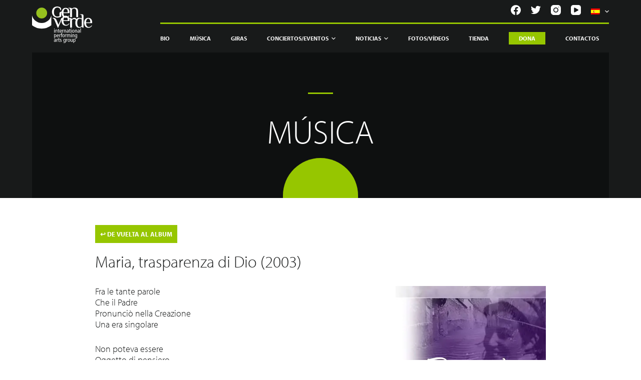

--- FILE ---
content_type: text/html; charset=UTF-8
request_url: https://www.genverde.it/es/track/maria-trasparenza-di-dio-2003/
body_size: 45494
content:
<!doctype html>
<html lang="es-ES">
<head> <script type="text/javascript">if(!gform){document.addEventListener("gform_main_scripts_loaded",function(){gform.scriptsLoaded=!0}),window.addEventListener("DOMContentLoaded",function(){gform.domLoaded=!0});var gform={domLoaded:!1,scriptsLoaded:!1,initializeOnLoaded:function(o){gform.domLoaded&&gform.scriptsLoaded?o():!gform.domLoaded&&gform.scriptsLoaded?window.addEventListener("DOMContentLoaded",o):document.addEventListener("gform_main_scripts_loaded",o)},hooks:{action:{},filter:{}},addAction:function(o,n,r,t){gform.addHook("action",o,n,r,t)},addFilter:function(o,n,r,t){gform.addHook("filter",o,n,r,t)},doAction:function(o){gform.doHook("action",o,arguments)},applyFilters:function(o){return gform.doHook("filter",o,arguments)},removeAction:function(o,n){gform.removeHook("action",o,n)},removeFilter:function(o,n,r){gform.removeHook("filter",o,n,r)},addHook:function(o,n,r,t,i){null==gform.hooks[o][n]&&(gform.hooks[o][n]=[]);var e=gform.hooks[o][n];null==i&&(i=n+"_"+e.length),null==t&&(t=10),gform.hooks[o][n].push({tag:i,callable:r,priority:t})},doHook:function(o,n,r){if(r=Array.prototype.slice.call(r,1),null!=gform.hooks[o][n]){var t,i=gform.hooks[o][n];i.sort(function(o,n){return o.priority-n.priority});for(var e=0;e<i.length;e++)"function"!=typeof(t=i[e].callable)&&(t=window[t]),"action"==o?t.apply(null,r):r[0]=t.apply(null,r)}if("filter"==o)return r[0]},removeHook:function(o,n,r,t){if(null!=gform.hooks[o][n])for(var i=gform.hooks[o][n],e=i.length-1;0<=e;e--)null!=t&&t!=i[e].tag||null!=r&&r!=i[e].priority||i.splice(e,1)}}}</script><meta charset="UTF-8"><script>if(navigator.userAgent.match(/MSIE|Internet Explorer/i)||navigator.userAgent.match(/Trident\/7\..*?rv:11/i)){var href=document.location.href;if(!href.match(/[?&]nowprocket/)){if(href.indexOf("?")==-1){if(href.indexOf("#")==-1){document.location.href=href+"?nowprocket=1"}else{document.location.href=href.replace("#","?nowprocket=1#")}}else{if(href.indexOf("#")==-1){document.location.href=href+"&nowprocket=1"}else{document.location.href=href.replace("#","&nowprocket=1#")}}}}</script><script>(()=>{class RocketLazyLoadScripts{constructor(){this.v="2.0.4",this.userEvents=["keydown","keyup","mousedown","mouseup","mousemove","mouseover","mouseout","touchmove","touchstart","touchend","touchcancel","wheel","click","dblclick","input"],this.attributeEvents=["onblur","onclick","oncontextmenu","ondblclick","onfocus","onmousedown","onmouseenter","onmouseleave","onmousemove","onmouseout","onmouseover","onmouseup","onmousewheel","onscroll","onsubmit"]}async t(){this.i(),this.o(),/iP(ad|hone)/.test(navigator.userAgent)&&this.h(),this.u(),this.l(this),this.m(),this.k(this),this.p(this),this._(),await Promise.all([this.R(),this.L()]),this.lastBreath=Date.now(),this.S(this),this.P(),this.D(),this.O(),this.M(),await this.C(this.delayedScripts.normal),await this.C(this.delayedScripts.defer),await this.C(this.delayedScripts.async),await this.T(),await this.F(),await this.j(),await this.A(),window.dispatchEvent(new Event("rocket-allScriptsLoaded")),this.everythingLoaded=!0,this.lastTouchEnd&&await new Promise(t=>setTimeout(t,500-Date.now()+this.lastTouchEnd)),this.I(),this.H(),this.U(),this.W()}i(){this.CSPIssue=sessionStorage.getItem("rocketCSPIssue"),document.addEventListener("securitypolicyviolation",t=>{this.CSPIssue||"script-src-elem"!==t.violatedDirective||"data"!==t.blockedURI||(this.CSPIssue=!0,sessionStorage.setItem("rocketCSPIssue",!0))},{isRocket:!0})}o(){window.addEventListener("pageshow",t=>{this.persisted=t.persisted,this.realWindowLoadedFired=!0},{isRocket:!0}),window.addEventListener("pagehide",()=>{this.onFirstUserAction=null},{isRocket:!0})}h(){let t;function e(e){t=e}window.addEventListener("touchstart",e,{isRocket:!0}),window.addEventListener("touchend",function i(o){o.changedTouches[0]&&t.changedTouches[0]&&Math.abs(o.changedTouches[0].pageX-t.changedTouches[0].pageX)<10&&Math.abs(o.changedTouches[0].pageY-t.changedTouches[0].pageY)<10&&o.timeStamp-t.timeStamp<200&&(window.removeEventListener("touchstart",e,{isRocket:!0}),window.removeEventListener("touchend",i,{isRocket:!0}),"INPUT"===o.target.tagName&&"text"===o.target.type||(o.target.dispatchEvent(new TouchEvent("touchend",{target:o.target,bubbles:!0})),o.target.dispatchEvent(new MouseEvent("mouseover",{target:o.target,bubbles:!0})),o.target.dispatchEvent(new PointerEvent("click",{target:o.target,bubbles:!0,cancelable:!0,detail:1,clientX:o.changedTouches[0].clientX,clientY:o.changedTouches[0].clientY})),event.preventDefault()))},{isRocket:!0})}q(t){this.userActionTriggered||("mousemove"!==t.type||this.firstMousemoveIgnored?"keyup"===t.type||"mouseover"===t.type||"mouseout"===t.type||(this.userActionTriggered=!0,this.onFirstUserAction&&this.onFirstUserAction()):this.firstMousemoveIgnored=!0),"click"===t.type&&t.preventDefault(),t.stopPropagation(),t.stopImmediatePropagation(),"touchstart"===this.lastEvent&&"touchend"===t.type&&(this.lastTouchEnd=Date.now()),"click"===t.type&&(this.lastTouchEnd=0),this.lastEvent=t.type,t.composedPath&&t.composedPath()[0].getRootNode()instanceof ShadowRoot&&(t.rocketTarget=t.composedPath()[0]),this.savedUserEvents.push(t)}u(){this.savedUserEvents=[],this.userEventHandler=this.q.bind(this),this.userEvents.forEach(t=>window.addEventListener(t,this.userEventHandler,{passive:!1,isRocket:!0})),document.addEventListener("visibilitychange",this.userEventHandler,{isRocket:!0})}U(){this.userEvents.forEach(t=>window.removeEventListener(t,this.userEventHandler,{passive:!1,isRocket:!0})),document.removeEventListener("visibilitychange",this.userEventHandler,{isRocket:!0}),this.savedUserEvents.forEach(t=>{(t.rocketTarget||t.target).dispatchEvent(new window[t.constructor.name](t.type,t))})}m(){const t="return false",e=Array.from(this.attributeEvents,t=>"data-rocket-"+t),i="["+this.attributeEvents.join("],[")+"]",o="[data-rocket-"+this.attributeEvents.join("],[data-rocket-")+"]",s=(e,i,o)=>{o&&o!==t&&(e.setAttribute("data-rocket-"+i,o),e["rocket"+i]=new Function("event",o),e.setAttribute(i,t))};new MutationObserver(t=>{for(const n of t)"attributes"===n.type&&(n.attributeName.startsWith("data-rocket-")||this.everythingLoaded?n.attributeName.startsWith("data-rocket-")&&this.everythingLoaded&&this.N(n.target,n.attributeName.substring(12)):s(n.target,n.attributeName,n.target.getAttribute(n.attributeName))),"childList"===n.type&&n.addedNodes.forEach(t=>{if(t.nodeType===Node.ELEMENT_NODE)if(this.everythingLoaded)for(const i of[t,...t.querySelectorAll(o)])for(const t of i.getAttributeNames())e.includes(t)&&this.N(i,t.substring(12));else for(const e of[t,...t.querySelectorAll(i)])for(const t of e.getAttributeNames())this.attributeEvents.includes(t)&&s(e,t,e.getAttribute(t))})}).observe(document,{subtree:!0,childList:!0,attributeFilter:[...this.attributeEvents,...e]})}I(){this.attributeEvents.forEach(t=>{document.querySelectorAll("[data-rocket-"+t+"]").forEach(e=>{this.N(e,t)})})}N(t,e){const i=t.getAttribute("data-rocket-"+e);i&&(t.setAttribute(e,i),t.removeAttribute("data-rocket-"+e))}k(t){Object.defineProperty(HTMLElement.prototype,"onclick",{get(){return this.rocketonclick||null},set(e){this.rocketonclick=e,this.setAttribute(t.everythingLoaded?"onclick":"data-rocket-onclick","this.rocketonclick(event)")}})}S(t){function e(e,i){let o=e[i];e[i]=null,Object.defineProperty(e,i,{get:()=>o,set(s){t.everythingLoaded?o=s:e["rocket"+i]=o=s}})}e(document,"onreadystatechange"),e(window,"onload"),e(window,"onpageshow");try{Object.defineProperty(document,"readyState",{get:()=>t.rocketReadyState,set(e){t.rocketReadyState=e},configurable:!0}),document.readyState="loading"}catch(t){console.log("WPRocket DJE readyState conflict, bypassing")}}l(t){this.originalAddEventListener=EventTarget.prototype.addEventListener,this.originalRemoveEventListener=EventTarget.prototype.removeEventListener,this.savedEventListeners=[],EventTarget.prototype.addEventListener=function(e,i,o){o&&o.isRocket||!t.B(e,this)&&!t.userEvents.includes(e)||t.B(e,this)&&!t.userActionTriggered||e.startsWith("rocket-")||t.everythingLoaded?t.originalAddEventListener.call(this,e,i,o):(t.savedEventListeners.push({target:this,remove:!1,type:e,func:i,options:o}),"mouseenter"!==e&&"mouseleave"!==e||t.originalAddEventListener.call(this,e,t.savedUserEvents.push,o))},EventTarget.prototype.removeEventListener=function(e,i,o){o&&o.isRocket||!t.B(e,this)&&!t.userEvents.includes(e)||t.B(e,this)&&!t.userActionTriggered||e.startsWith("rocket-")||t.everythingLoaded?t.originalRemoveEventListener.call(this,e,i,o):t.savedEventListeners.push({target:this,remove:!0,type:e,func:i,options:o})}}J(t,e){this.savedEventListeners=this.savedEventListeners.filter(i=>{let o=i.type,s=i.target||window;return e!==o||t!==s||(this.B(o,s)&&(i.type="rocket-"+o),this.$(i),!1)})}H(){EventTarget.prototype.addEventListener=this.originalAddEventListener,EventTarget.prototype.removeEventListener=this.originalRemoveEventListener,this.savedEventListeners.forEach(t=>this.$(t))}$(t){t.remove?this.originalRemoveEventListener.call(t.target,t.type,t.func,t.options):this.originalAddEventListener.call(t.target,t.type,t.func,t.options)}p(t){let e;function i(e){return t.everythingLoaded?e:e.split(" ").map(t=>"load"===t||t.startsWith("load.")?"rocket-jquery-load":t).join(" ")}function o(o){function s(e){const s=o.fn[e];o.fn[e]=o.fn.init.prototype[e]=function(){return this[0]===window&&t.userActionTriggered&&("string"==typeof arguments[0]||arguments[0]instanceof String?arguments[0]=i(arguments[0]):"object"==typeof arguments[0]&&Object.keys(arguments[0]).forEach(t=>{const e=arguments[0][t];delete arguments[0][t],arguments[0][i(t)]=e})),s.apply(this,arguments),this}}if(o&&o.fn&&!t.allJQueries.includes(o)){const e={DOMContentLoaded:[],"rocket-DOMContentLoaded":[]};for(const t in e)document.addEventListener(t,()=>{e[t].forEach(t=>t())},{isRocket:!0});o.fn.ready=o.fn.init.prototype.ready=function(i){function s(){parseInt(o.fn.jquery)>2?setTimeout(()=>i.bind(document)(o)):i.bind(document)(o)}return"function"==typeof i&&(t.realDomReadyFired?!t.userActionTriggered||t.fauxDomReadyFired?s():e["rocket-DOMContentLoaded"].push(s):e.DOMContentLoaded.push(s)),o([])},s("on"),s("one"),s("off"),t.allJQueries.push(o)}e=o}t.allJQueries=[],o(window.jQuery),Object.defineProperty(window,"jQuery",{get:()=>e,set(t){o(t)}})}P(){const t=new Map;document.write=document.writeln=function(e){const i=document.currentScript,o=document.createRange(),s=i.parentElement;let n=t.get(i);void 0===n&&(n=i.nextSibling,t.set(i,n));const c=document.createDocumentFragment();o.setStart(c,0),c.appendChild(o.createContextualFragment(e)),s.insertBefore(c,n)}}async R(){return new Promise(t=>{this.userActionTriggered?t():this.onFirstUserAction=t})}async L(){return new Promise(t=>{document.addEventListener("DOMContentLoaded",()=>{this.realDomReadyFired=!0,t()},{isRocket:!0})})}async j(){return this.realWindowLoadedFired?Promise.resolve():new Promise(t=>{window.addEventListener("load",t,{isRocket:!0})})}M(){this.pendingScripts=[];this.scriptsMutationObserver=new MutationObserver(t=>{for(const e of t)e.addedNodes.forEach(t=>{"SCRIPT"!==t.tagName||t.noModule||t.isWPRocket||this.pendingScripts.push({script:t,promise:new Promise(e=>{const i=()=>{const i=this.pendingScripts.findIndex(e=>e.script===t);i>=0&&this.pendingScripts.splice(i,1),e()};t.addEventListener("load",i,{isRocket:!0}),t.addEventListener("error",i,{isRocket:!0}),setTimeout(i,1e3)})})})}),this.scriptsMutationObserver.observe(document,{childList:!0,subtree:!0})}async F(){await this.X(),this.pendingScripts.length?(await this.pendingScripts[0].promise,await this.F()):this.scriptsMutationObserver.disconnect()}D(){this.delayedScripts={normal:[],async:[],defer:[]},document.querySelectorAll("script[type$=rocketlazyloadscript]").forEach(t=>{t.hasAttribute("data-rocket-src")?t.hasAttribute("async")&&!1!==t.async?this.delayedScripts.async.push(t):t.hasAttribute("defer")&&!1!==t.defer||"module"===t.getAttribute("data-rocket-type")?this.delayedScripts.defer.push(t):this.delayedScripts.normal.push(t):this.delayedScripts.normal.push(t)})}async _(){await this.L();let t=[];document.querySelectorAll("script[type$=rocketlazyloadscript][data-rocket-src]").forEach(e=>{let i=e.getAttribute("data-rocket-src");if(i&&!i.startsWith("data:")){i.startsWith("//")&&(i=location.protocol+i);try{const o=new URL(i).origin;o!==location.origin&&t.push({src:o,crossOrigin:e.crossOrigin||"module"===e.getAttribute("data-rocket-type")})}catch(t){}}}),t=[...new Map(t.map(t=>[JSON.stringify(t),t])).values()],this.Y(t,"preconnect")}async G(t){if(await this.K(),!0!==t.noModule||!("noModule"in HTMLScriptElement.prototype))return new Promise(e=>{let i;function o(){(i||t).setAttribute("data-rocket-status","executed"),e()}try{if(navigator.userAgent.includes("Firefox/")||""===navigator.vendor||this.CSPIssue)i=document.createElement("script"),[...t.attributes].forEach(t=>{let e=t.nodeName;"type"!==e&&("data-rocket-type"===e&&(e="type"),"data-rocket-src"===e&&(e="src"),i.setAttribute(e,t.nodeValue))}),t.text&&(i.text=t.text),t.nonce&&(i.nonce=t.nonce),i.hasAttribute("src")?(i.addEventListener("load",o,{isRocket:!0}),i.addEventListener("error",()=>{i.setAttribute("data-rocket-status","failed-network"),e()},{isRocket:!0}),setTimeout(()=>{i.isConnected||e()},1)):(i.text=t.text,o()),i.isWPRocket=!0,t.parentNode.replaceChild(i,t);else{const i=t.getAttribute("data-rocket-type"),s=t.getAttribute("data-rocket-src");i?(t.type=i,t.removeAttribute("data-rocket-type")):t.removeAttribute("type"),t.addEventListener("load",o,{isRocket:!0}),t.addEventListener("error",i=>{this.CSPIssue&&i.target.src.startsWith("data:")?(console.log("WPRocket: CSP fallback activated"),t.removeAttribute("src"),this.G(t).then(e)):(t.setAttribute("data-rocket-status","failed-network"),e())},{isRocket:!0}),s?(t.fetchPriority="high",t.removeAttribute("data-rocket-src"),t.src=s):t.src="data:text/javascript;base64,"+window.btoa(unescape(encodeURIComponent(t.text)))}}catch(i){t.setAttribute("data-rocket-status","failed-transform"),e()}});t.setAttribute("data-rocket-status","skipped")}async C(t){const e=t.shift();return e?(e.isConnected&&await this.G(e),this.C(t)):Promise.resolve()}O(){this.Y([...this.delayedScripts.normal,...this.delayedScripts.defer,...this.delayedScripts.async],"preload")}Y(t,e){this.trash=this.trash||[];let i=!0;var o=document.createDocumentFragment();t.forEach(t=>{const s=t.getAttribute&&t.getAttribute("data-rocket-src")||t.src;if(s&&!s.startsWith("data:")){const n=document.createElement("link");n.href=s,n.rel=e,"preconnect"!==e&&(n.as="script",n.fetchPriority=i?"high":"low"),t.getAttribute&&"module"===t.getAttribute("data-rocket-type")&&(n.crossOrigin=!0),t.crossOrigin&&(n.crossOrigin=t.crossOrigin),t.integrity&&(n.integrity=t.integrity),t.nonce&&(n.nonce=t.nonce),o.appendChild(n),this.trash.push(n),i=!1}}),document.head.appendChild(o)}W(){this.trash.forEach(t=>t.remove())}async T(){try{document.readyState="interactive"}catch(t){}this.fauxDomReadyFired=!0;try{await this.K(),this.J(document,"readystatechange"),document.dispatchEvent(new Event("rocket-readystatechange")),await this.K(),document.rocketonreadystatechange&&document.rocketonreadystatechange(),await this.K(),this.J(document,"DOMContentLoaded"),document.dispatchEvent(new Event("rocket-DOMContentLoaded")),await this.K(),this.J(window,"DOMContentLoaded"),window.dispatchEvent(new Event("rocket-DOMContentLoaded"))}catch(t){console.error(t)}}async A(){try{document.readyState="complete"}catch(t){}try{await this.K(),this.J(document,"readystatechange"),document.dispatchEvent(new Event("rocket-readystatechange")),await this.K(),document.rocketonreadystatechange&&document.rocketonreadystatechange(),await this.K(),this.J(window,"load"),window.dispatchEvent(new Event("rocket-load")),await this.K(),window.rocketonload&&window.rocketonload(),await this.K(),this.allJQueries.forEach(t=>t(window).trigger("rocket-jquery-load")),await this.K(),this.J(window,"pageshow");const t=new Event("rocket-pageshow");t.persisted=this.persisted,window.dispatchEvent(t),await this.K(),window.rocketonpageshow&&window.rocketonpageshow({persisted:this.persisted})}catch(t){console.error(t)}}async K(){Date.now()-this.lastBreath>45&&(await this.X(),this.lastBreath=Date.now())}async X(){return document.hidden?new Promise(t=>setTimeout(t)):new Promise(t=>requestAnimationFrame(t))}B(t,e){return e===document&&"readystatechange"===t||(e===document&&"DOMContentLoaded"===t||(e===window&&"DOMContentLoaded"===t||(e===window&&"load"===t||e===window&&"pageshow"===t)))}static run(){(new RocketLazyLoadScripts).t()}}RocketLazyLoadScripts.run()})();</script>
	
	
	<meta name="viewport" content="width=device-width, initial-scale=1, maximum-scale=5, viewport-fit=cover">
	<link rel="profile" href="https://gmpg.org/xfn/11">
	
	
	<link rel="preconnect" href="https://fonts.gstatic.com">
	 

	<meta name='robots' content='index, follow, max-image-preview:large, max-snippet:-1, max-video-preview:-1' />
<link rel="alternate" hreflang="it" href="https://www.genverde.it/track/maria-trasparenza-di-dio-2003/" />
<link rel="alternate" hreflang="en" href="https://www.genverde.it/en/track/maria-trasparenza-di-dio-2003/" />
<link rel="alternate" hreflang="es" href="https://www.genverde.it/es/track/maria-trasparenza-di-dio-2003/" />
<link rel="alternate" hreflang="pt" href="https://www.genverde.it/pt/track/maria-trasparenza-di-dio-2003/" />
<link rel="alternate" hreflang="x-default" href="https://www.genverde.it/track/maria-trasparenza-di-dio-2003/" />

	<!-- This site is optimized with the Yoast SEO plugin v20.10 - https://yoast.com/wordpress/plugins/seo/ -->
	<title>Maria, trasparenza di Dio (2003) Testo e PDF</title>
<link data-rocket-prefetch href="https://cdn.iubenda.com" rel="dns-prefetch">
<link data-rocket-prefetch href="https://genverde.containers.piwik.pro" rel="dns-prefetch">
<link data-rocket-prefetch href="https://use.typekit.net" rel="dns-prefetch">
<link data-rocket-prefetch href="https://widget.bandsintown.com" rel="dns-prefetch">
<link data-rocket-prefetch href="https://cs.iubenda.com" rel="dns-prefetch">
<link data-rocket-prefetch href="https://js.stripe.com" rel="dns-prefetch">
<style id="wpr-usedcss">@font-face{font-family:myriad-pro;src:url("https://use.typekit.net/af/1b1b1e/00000000000000000001709e/27/l?primer=7cdcb44be4a7db8877ffa5c0007b8dd865b3bbc383831fe2ea177f62257a9191&fvd=n7&v=3") format("woff2"),url("https://use.typekit.net/af/1b1b1e/00000000000000000001709e/27/d?primer=7cdcb44be4a7db8877ffa5c0007b8dd865b3bbc383831fe2ea177f62257a9191&fvd=n7&v=3") format("woff"),url("https://use.typekit.net/af/1b1b1e/00000000000000000001709e/27/a?primer=7cdcb44be4a7db8877ffa5c0007b8dd865b3bbc383831fe2ea177f62257a9191&fvd=n7&v=3") format("opentype");font-display:swap;font-style:normal;font-weight:700;font-stretch:normal}@font-face{font-family:myriad-pro;src:url("https://use.typekit.net/af/c630c3/000000000000000000017098/27/l?primer=7cdcb44be4a7db8877ffa5c0007b8dd865b3bbc383831fe2ea177f62257a9191&fvd=n3&v=3") format("woff2"),url("https://use.typekit.net/af/c630c3/000000000000000000017098/27/d?primer=7cdcb44be4a7db8877ffa5c0007b8dd865b3bbc383831fe2ea177f62257a9191&fvd=n3&v=3") format("woff"),url("https://use.typekit.net/af/c630c3/000000000000000000017098/27/a?primer=7cdcb44be4a7db8877ffa5c0007b8dd865b3bbc383831fe2ea177f62257a9191&fvd=n3&v=3") format("opentype");font-display:swap;font-style:normal;font-weight:300;font-stretch:normal}[data-header*=type-1] .ct-header [data-id=logo] .site-logo-container{--maxHeight:45px}[data-header*=type-1] .ct-header [data-id=logo]{--margin:0px!important}[data-header*=type-1] .ct-header [data-id=menu]{--menu-items-spacing:40px}[data-header*=type-1] .ct-header [data-id=menu]>ul>li>a{--fontFamily:Myriad Pro,Sans-Serif;--fontWeight:700;--textTransform:uppercase;--fontSize:12px;--lineHeight:1.3;--linkInitialColor:var(--paletteColor4);--linkHoverColor:var(--paletteColor2)}[data-header*=type-1] .ct-header [data-id=menu] .sub-menu{--linkInitialColor:#ffffff;--linkHoverColor:var(--paletteColor1);--dropdown-background-color:var(--paletteColor2);--fontWeight:500;--fontSize:12px;--dropdown-divider:none;--box-shadow:0px 10px 20px rgba(41, 51, 61, .1);--border-radius:10px}[data-header*=type-1] .ct-header [data-sticky*=yes] [data-id=menu]>ul>li>a{--linkInitialColor:var(--paletteColor4);--linkHoverColor:var(--paletteColor2)}[data-header*=type-1] .ct-header [data-id=menu-secondary]>ul>li>a{--fontWeight:700;--textTransform:uppercase;--fontSize:12px;--lineHeight:1.3;--linkInitialColor:var(--color)}[data-header*=type-1] .ct-header [data-id=menu-secondary] .sub-menu{--linkInitialColor:#ffffff;--fontWeight:500;--fontSize:12px;--dropdown-divider:1px dashed rgba(255, 255, 255, .1);--box-shadow:0px 10px 20px rgba(41, 51, 61, .1);--border-radius:0px 0px 2px 2px}[data-header*=type-1] .ct-header [data-row*=middle]{--height:60px;--background-image:none;--background-color:var(--paletteColor3);--borderTop:none;--borderBottom:none;--box-shadow:none}[data-header*=type-1] .ct-header [data-row*=middle]>div{--borderTop:none;--borderBottom:none}[data-header*=type-1] .ct-header [data-sticky*=yes] [data-row*=middle]{--background-image:none;--background-color:var(--paletteColor3);--borderTop:none;--borderBottom:none;--box-shadow:none}[data-header*=type-1] .ct-header [data-sticky*=yes] [data-row*=middle]>div{--borderTop:none;--borderBottom:none}[data-header*=type-1] [data-id=mobile-menu]{--fontWeight:700;--fontSize:30px;--linkInitialColor:#ffffff}[data-header*=type-1] #offcanvas>section{--background-image:none;--background-color:rgba(18, 21, 25, .98)}[data-header*=type-1] #offcanvas{--background-image:none;--background-color:rgba(255, 255, 255, 0);--side-panel-width:500px}[data-header*=type-1] [data-behaviour*=side]{--box-shadow:0px 0px 70px rgba(0, 0, 0, .35)}[data-header*=type-1] [data-id=socials].ct-header-socials{--icon-size:20px;--spacing:20px}[data-header*=type-1] [data-id=socials].ct-header-socials [data-color=custom]{--background-color:rgba(218, 222, 228, .3);--background-hover-color:var(--paletteColor1)}[data-header*=type-1] [data-id=socials].ct-header-socials .ct-label{--visibility:none}[data-header*=type-1] .ct-header [data-row*=top]{--height:50px;--background-image:none;--background-color:var(--paletteColor3);--borderTop:none;--borderBottom:none;--box-shadow:none}[data-header*=type-1] .ct-header [data-row*=top]>div{--borderTop:none;--borderBottom:none}[data-header*=type-1] .ct-header [data-sticky*=yes] [data-row*=top]{--background-image:none;--background-color:var(--paletteColor3);--borderTop:none;--borderBottom:none;--box-shadow:none}[data-header*=type-1] .ct-header [data-sticky*=yes] [data-row*=top]>div{--borderTop:none;--borderBottom:none}[data-header*=type-1] [data-id=trigger]{--icon-size:18px}[data-header*=type-1]{--headerHeight:110px;--headerStickyHeight:110px}[data-footer*=type-1] .ct-footer [data-row*=middle]>div{--container-spacing:70px;--columns-gap:60px;--vertical-alignment:flex-start;--border:none;--grid-template-colummns:1fr 1fr 1fr 1fr 2fr}[data-footer*=type-1] .ct-footer [data-row*=middle]{--background-image:none;--overlay-color:none;--background-color:transparent}[data-footer*=type-1] .ct-footer [data-row*=top]>div{--container-spacing:30px;--columns-gap:60px;--border:none;--grid-template-colummns:initial}[data-footer*=type-1] .ct-footer [data-row*=top]{--background-image:none;--overlay-color:none;--background-color:transparent}[data-footer*=type-1] .ct-footer [data-column=widget-area-1]{--vertical-alignment:flex-start}[data-footer*=type-1] .ct-footer [data-id=logo] .site-logo-container{--maxHeight:66px}[data-footer*=type-1] .ct-footer [data-id=logo]{--margin:0px!important}[data-footer*=type-1] .ct-footer [data-column=logo]{--horizontal-alignment:center;--vertical-alignment:flex-start}[data-footer*=type-1] .ct-footer [data-id=text]{--maxWidth:100%;--fontSize:15px;--lineHeight:1.3}[data-footer*=type-1] footer.ct-footer{--background-image:none;--background-color:var(--paletteColor5)}:root{--fontFamily:Myriad Pro,Sans-Serif;--fontWeight:300;--textTransform:none;--textDecoration:none;--fontSize:15px;--lineHeight:1.65;--letterSpacing:0em;--buttonFontFamily:Myriad Pro,Sans-Serif;--buttonFontWeight:500;--buttonFontSize:15px;--has-classic-forms:var(--true);--has-modern-forms:var(--false);--form-field-border-initial-color:var(--border-color);--form-field-border-focus-color:var(--paletteColor1);--form-selection-control-initial-color:var(--border-color);--form-selection-control-accent-color:var(--paletteColor1);--paletteColor1:#ffffff;--paletteColor2:#96c600;--paletteColor3:#181a1a;--paletteColor4:#f4f4f4;--paletteColor5:#dadada;--paletteColor6:#bef0d0;--paletteColor7:#4a7b70;--paletteColor8:#c5d39b;--color:var(--paletteColor1);--linkInitialColor:var(--paletteColor1);--linkHoverColor:var(--paletteColor2);--selectionTextColor:#ffffff;--selectionBackgroundColor:var(--paletteColor1);--border-color:var(--paletteColor5);--headings-color:var(--paletteColor4);--contentSpacing:1.5em;--buttonMinHeight:40px;--buttonTextInitialColor:#ffffff;--buttonTextHoverColor:#ffffff;--buttonInitialColor:var(--paletteColor1);--buttonHoverColor:var(--paletteColor2);--button-border:none;--buttonBorderRadius:3px;--container-max-width:1366px;--content-vertical-spacing:60px;--narrow-container-max-width:750px;--wide-offset:130px}h1{--fontFamily:Myriad Pro,Sans-Serif;--fontWeight:200;--fontSize:105px;--lineHeight:1.5;--letterSpacing:0.4em}h3{--fontFamily:Myriad Pro,Sans-Serif;--fontWeight:200;--fontSize:30px;--lineHeight:1.5}code,kbd,pre,samp{--fontFamily:monospace,Sans-Serif;--fontWeight:400;--fontSize:16px}body{--background-image:none;--background-color:#181a1a}[data-prefix=track_single] .entry-header .page-title{--fontFamily:Myriad Pro,Sans-Serif;--fontWeight:300;--fontSize:105px}[data-prefix=track_single] .hero-section[data-type=type-1]{--margin-bottom:0px}form textarea{--form-field-height:170px}.ct-sidebar{--linkInitialColor:var(--color)}[data-prefix=track_single] .ct-share-box[data-type=type-1]{--border:1px solid var(--border-color)}[data-prefix=track_single] article[class*=post]{--has-boxed:var(--false);--has-wide:var(--true)}@media (max-width:999.98px){[data-header*=type-1] .ct-header [data-id=logo] .site-logo-container{--maxHeight:10px}[data-header*=type-1] .ct-header [data-row*=middle]{--height:100px}[data-header*=type-1] [data-id=mobile-menu]{--margin:0px 0}[data-header*=type-1] #offcanvas{--side-panel-width:65vw}[data-header*=type-1]{--headerHeight:100px;--headerStickyHeight:100px}[data-footer*=type-1] .ct-footer [data-row*=middle]>div{--container-spacing:50px;--columns-gap:40px;--grid-template-colummns:repeat(2, 1fr)}[data-footer*=type-1] .ct-footer [data-row*=top]>div{--columns-gap:40px;--grid-template-colummns:initial}h1{--fontSize:66px}[data-prefix=track_single] .entry-header .page-title{--fontSize:33px}}:where(.wp-block-button__link){box-shadow:none;text-decoration:none;border-radius:9999px;padding:calc(.667em + 2px) calc(1.333em + 2px)}.wp-block-columns{display:flex;margin-bottom:1.75em;box-sizing:border-box;flex-wrap:wrap!important;align-items:normal!important}@media (min-width:782px){.wp-block-columns{flex-wrap:nowrap!important}}@media (max-width:781px){.wp-block-columns:not(.is-not-stacked-on-mobile)>.wp-block-column{flex-basis:100%!important}}@media (min-width:782px){.wp-block-columns:not(.is-not-stacked-on-mobile)>.wp-block-column{flex-basis:0;flex-grow:1}.wp-block-columns:not(.is-not-stacked-on-mobile)>.wp-block-column[style*=flex-basis]{flex-grow:0}}:where(.wp-block-columns.has-background){padding:1.25em 2.375em}.wp-block-column{flex-grow:1;min-width:0;word-break:break-word;overflow-wrap:break-word}:where(.wp-block-post-comments input[type=submit]){border:none}:where(.wp-block-file__button){border-radius:2em;padding:.5em 1em}:where(.wp-block-file__button):is(a):active,:where(.wp-block-file__button):is(a):focus,:where(.wp-block-file__button):is(a):hover,:where(.wp-block-file__button):is(a):visited{box-shadow:none;color:#fff;opacity:.85;text-decoration:none}.wp-block-image img{height:auto;max-width:100%;vertical-align:bottom}.wp-block-image img{box-sizing:border-box}.wp-block-image .alignleft,.wp-block-image.alignleft{display:table}.wp-block-image .alignleft{float:left;margin:.5em 1em .5em 0}.wp-block-image :where(.has-border-color){border-style:solid}.wp-block-image :where([style*=border-top-color]){border-top-style:solid}.wp-block-image :where([style*=border-right-color]){border-right-style:solid}.wp-block-image :where([style*=border-bottom-color]){border-bottom-style:solid}.wp-block-image :where([style*=border-left-color]){border-left-style:solid}.wp-block-image :where([style*=border-width]){border-style:solid}.wp-block-image :where([style*=border-top-width]){border-top-style:solid}.wp-block-image :where([style*=border-right-width]){border-right-style:solid}.wp-block-image :where([style*=border-bottom-width]){border-bottom-style:solid}.wp-block-image :where([style*=border-left-width]){border-left-style:solid}.wp-block-image figure{margin:0}ul{box-sizing:border-box}:where(.wp-block-navigation .wp-block-navigation__submenu-container .wp-block-navigation-item a:not(.wp-element-button)),:where(.wp-block-navigation .wp-block-navigation__submenu-container .wp-block-navigation-submenu a:not(.wp-element-button)),:where(.wp-block-navigation.has-background .wp-block-navigation-item a:not(.wp-element-button)),:where(.wp-block-navigation.has-background .wp-block-navigation-submenu a:not(.wp-element-button)){padding:.5em 1em}:where(p.has-text-color:not(.has-link-color)) a{color:inherit}:where(.wp-block-search__button){border:1px solid #ccc;padding:.375em .625em}:where(.wp-block-search__button-inside .wp-block-search__inside-wrapper){padding:4px;border:1px solid #949494}:where(.wp-block-search__button-inside .wp-block-search__inside-wrapper) .wp-block-search__input{border-radius:0;border:none;padding:0 0 0 .25em}:where(.wp-block-search__button-inside .wp-block-search__inside-wrapper) .wp-block-search__input:focus{outline:0}:where(.wp-block-search__button-inside .wp-block-search__inside-wrapper) :where(.wp-block-search__button){padding:.125em .5em}:root{--wp--preset--font-size--normal:16px;--wp--preset--font-size--huge:42px}.has-text-align-left{text-align:left}html :where(.has-border-color){border-style:solid}html :where([style*=border-top-color]){border-top-style:solid}html :where([style*=border-right-color]){border-right-style:solid}html :where([style*=border-bottom-color]){border-bottom-style:solid}html :where([style*=border-left-color]){border-left-style:solid}html :where([style*=border-width]){border-style:solid}html :where([style*=border-top-width]){border-top-style:solid}html :where([style*=border-right-width]){border-right-style:solid}html :where([style*=border-bottom-width]){border-bottom-style:solid}html :where([style*=border-left-width]){border-left-style:solid}html :where(img[class*=wp-image-]){height:auto;max-width:100%}figure{margin:0 0 1em}.ugb-notification__close-button{position:absolute!important;top:0;right:0;z-index:2;margin-right:30px;margin-top:30px;font-size:8px;cursor:pointer;width:16px;height:16px;padding:.3rem 0 0;display:flex;justify-content:center;align-items:center}.ugb-notification__close-button svg{width:100%;height:auto}#bp_container .bp-x,#bp_container .bp-x:hover{background:0 0!important}#bp_sv{margin:auto!important}[class*=ugb-] form[class*=-link],[class*=ugb-]+form[class*=-link],form[class*=ugb-][class*=-link]{display:flex;justify-content:center;align-items:center}@supports (-webkit-touch-callout:inherit){[class*=ugb-]{background-attachment:scroll!important}}@media (-ms-high-contrast:none){::-ms-backdrop{border-radius:9999px!important}}:root{--content-width:1366px}body{--wp--preset--color--black:#000000;--wp--preset--color--cyan-bluish-gray:#abb8c3;--wp--preset--color--white:#ffffff;--wp--preset--color--pale-pink:#f78da7;--wp--preset--color--vivid-red:#cf2e2e;--wp--preset--color--luminous-vivid-orange:#ff6900;--wp--preset--color--luminous-vivid-amber:#fcb900;--wp--preset--color--light-green-cyan:#7bdcb5;--wp--preset--color--vivid-green-cyan:#00d084;--wp--preset--color--pale-cyan-blue:#8ed1fc;--wp--preset--color--vivid-cyan-blue:#0693e3;--wp--preset--color--vivid-purple:#9b51e0;--wp--preset--color--palette-color-1:var(--paletteColor1, #ffffff);--wp--preset--color--palette-color-2:var(--paletteColor2, #96c600);--wp--preset--color--palette-color-3:var(--paletteColor3, #181a1a);--wp--preset--color--palette-color-4:var(--paletteColor4, #f4f4f4);--wp--preset--color--palette-color-5:var(--paletteColor5, #dadada);--wp--preset--color--palette-color-6:var(--paletteColor6, #bef0d0);--wp--preset--color--palette-color-7:var(--paletteColor7, #4a7b70);--wp--preset--color--palette-color-8:var(--paletteColor8, #c5d39b);--wp--preset--gradient--vivid-cyan-blue-to-vivid-purple:linear-gradient(135deg,rgba(6, 147, 227, 1) 0%,rgb(155, 81, 224) 100%);--wp--preset--gradient--light-green-cyan-to-vivid-green-cyan:linear-gradient(135deg,rgb(122, 220, 180) 0%,rgb(0, 208, 130) 100%);--wp--preset--gradient--luminous-vivid-amber-to-luminous-vivid-orange:linear-gradient(135deg,rgba(252, 185, 0, 1) 0%,rgba(255, 105, 0, 1) 100%);--wp--preset--gradient--luminous-vivid-orange-to-vivid-red:linear-gradient(135deg,rgba(255, 105, 0, 1) 0%,rgb(207, 46, 46) 100%);--wp--preset--gradient--very-light-gray-to-cyan-bluish-gray:linear-gradient(135deg,rgb(238, 238, 238) 0%,rgb(169, 184, 195) 100%);--wp--preset--gradient--cool-to-warm-spectrum:linear-gradient(135deg,rgb(74, 234, 220) 0%,rgb(151, 120, 209) 20%,rgb(207, 42, 186) 40%,rgb(238, 44, 130) 60%,rgb(251, 105, 98) 80%,rgb(254, 248, 76) 100%);--wp--preset--gradient--blush-light-purple:linear-gradient(135deg,rgb(255, 206, 236) 0%,rgb(152, 150, 240) 100%);--wp--preset--gradient--blush-bordeaux:linear-gradient(135deg,rgb(254, 205, 165) 0%,rgb(254, 45, 45) 50%,rgb(107, 0, 62) 100%);--wp--preset--gradient--luminous-dusk:linear-gradient(135deg,rgb(255, 203, 112) 0%,rgb(199, 81, 192) 50%,rgb(65, 88, 208) 100%);--wp--preset--gradient--pale-ocean:linear-gradient(135deg,rgb(255, 245, 203) 0%,rgb(182, 227, 212) 50%,rgb(51, 167, 181) 100%);--wp--preset--gradient--electric-grass:linear-gradient(135deg,rgb(202, 248, 128) 0%,rgb(113, 206, 126) 100%);--wp--preset--gradient--midnight:linear-gradient(135deg,rgb(2, 3, 129) 0%,rgb(40, 116, 252) 100%);--wp--preset--gradient--juicy-peach:linear-gradient(to right, #ffecd2 0%, #fcb69f 100%);--wp--preset--gradient--young-passion:linear-gradient(to right, #ff8177 0%, #ff867a 0%, #ff8c7f 21%, #f99185 52%, #cf556c 78%, #b12a5b 100%);--wp--preset--gradient--true-sunset:linear-gradient(to right, #fa709a 0%, #fee140 100%);--wp--preset--gradient--morpheus-den:linear-gradient(to top, #30cfd0 0%, #330867 100%);--wp--preset--gradient--plum-plate:linear-gradient(135deg, #667eea 0%, #764ba2 100%);--wp--preset--gradient--aqua-splash:linear-gradient(15deg, #13547a 0%, #80d0c7 100%);--wp--preset--gradient--love-kiss:linear-gradient(to top, #ff0844 0%, #ffb199 100%);--wp--preset--gradient--new-retrowave:linear-gradient(to top, #3b41c5 0%, #a981bb 49%, #ffc8a9 100%);--wp--preset--gradient--plum-bath:linear-gradient(to top, #cc208e 0%, #6713d2 100%);--wp--preset--gradient--high-flight:linear-gradient(to right, #0acffe 0%, #495aff 100%);--wp--preset--gradient--teen-party:linear-gradient(-225deg, #FF057C 0%, #8D0B93 50%, #321575 100%);--wp--preset--gradient--fabled-sunset:linear-gradient(-225deg, #231557 0%, #44107A 29%, #FF1361 67%, #FFF800 100%);--wp--preset--gradient--arielle-smile:radial-gradient(circle 248px at center, #16d9e3 0%, #30c7ec 47%, #46aef7 100%);--wp--preset--gradient--itmeo-branding:linear-gradient(180deg, #2af598 0%, #009efd 100%);--wp--preset--gradient--deep-blue:linear-gradient(to right, #6a11cb 0%, #2575fc 100%);--wp--preset--gradient--strong-bliss:linear-gradient(to right, #f78ca0 0%, #f9748f 19%, #fd868c 60%, #fe9a8b 100%);--wp--preset--gradient--sweet-period:linear-gradient(to top, #3f51b1 0%, #5a55ae 13%, #7b5fac 25%, #8f6aae 38%, #a86aa4 50%, #cc6b8e 62%, #f18271 75%, #f3a469 87%, #f7c978 100%);--wp--preset--gradient--purple-division:linear-gradient(to top, #7028e4 0%, #e5b2ca 100%);--wp--preset--gradient--cold-evening:linear-gradient(to top, #0c3483 0%, #a2b6df 100%, #6b8cce 100%, #a2b6df 100%);--wp--preset--gradient--mountain-rock:linear-gradient(to right, #868f96 0%, #596164 100%);--wp--preset--gradient--desert-hump:linear-gradient(to top, #c79081 0%, #dfa579 100%);--wp--preset--gradient--ethernal-constance:linear-gradient(to top, #09203f 0%, #537895 100%);--wp--preset--gradient--happy-memories:linear-gradient(-60deg, #ff5858 0%, #f09819 100%);--wp--preset--gradient--grown-early:linear-gradient(to top, #0ba360 0%, #3cba92 100%);--wp--preset--gradient--morning-salad:linear-gradient(-225deg, #B7F8DB 0%, #50A7C2 100%);--wp--preset--gradient--night-call:linear-gradient(-225deg, #AC32E4 0%, #7918F2 48%, #4801FF 100%);--wp--preset--gradient--mind-crawl:linear-gradient(-225deg, #473B7B 0%, #3584A7 51%, #30D2BE 100%);--wp--preset--gradient--angel-care:linear-gradient(-225deg, #FFE29F 0%, #FFA99F 48%, #FF719A 100%);--wp--preset--gradient--juicy-cake:linear-gradient(to top, #e14fad 0%, #f9d423 100%);--wp--preset--gradient--rich-metal:linear-gradient(to right, #d7d2cc 0%, #304352 100%);--wp--preset--gradient--mole-hall:linear-gradient(-20deg, #616161 0%, #9bc5c3 100%);--wp--preset--gradient--cloudy-knoxville:linear-gradient(120deg, #fdfbfb 0%, #ebedee 100%);--wp--preset--gradient--soft-grass:linear-gradient(to top, #c1dfc4 0%, #deecdd 100%);--wp--preset--gradient--saint-petersburg:linear-gradient(135deg, #f5f7fa 0%, #c3cfe2 100%);--wp--preset--gradient--everlasting-sky:linear-gradient(135deg, #fdfcfb 0%, #e2d1c3 100%);--wp--preset--gradient--kind-steel:linear-gradient(-20deg, #e9defa 0%, #fbfcdb 100%);--wp--preset--gradient--over-sun:linear-gradient(60deg, #abecd6 0%, #fbed96 100%);--wp--preset--gradient--premium-white:linear-gradient(to top, #d5d4d0 0%, #d5d4d0 1%, #eeeeec 31%, #efeeec 75%, #e9e9e7 100%);--wp--preset--gradient--clean-mirror:linear-gradient(45deg, #93a5cf 0%, #e4efe9 100%);--wp--preset--gradient--wild-apple:linear-gradient(to top, #d299c2 0%, #fef9d7 100%);--wp--preset--gradient--snow-again:linear-gradient(to top, #e6e9f0 0%, #eef1f5 100%);--wp--preset--gradient--confident-cloud:linear-gradient(to top, #dad4ec 0%, #dad4ec 1%, #f3e7e9 100%);--wp--preset--gradient--glass-water:linear-gradient(to top, #dfe9f3 0%, white 100%);--wp--preset--gradient--perfect-white:linear-gradient(-225deg, #E3FDF5 0%, #FFE6FA 100%);--wp--preset--duotone--dark-grayscale:url('#wp-duotone-dark-grayscale');--wp--preset--duotone--grayscale:url('#wp-duotone-grayscale');--wp--preset--duotone--purple-yellow:url('#wp-duotone-purple-yellow');--wp--preset--duotone--blue-red:url('#wp-duotone-blue-red');--wp--preset--duotone--midnight:url('#wp-duotone-midnight');--wp--preset--duotone--magenta-yellow:url('#wp-duotone-magenta-yellow');--wp--preset--duotone--purple-green:url('#wp-duotone-purple-green');--wp--preset--duotone--blue-orange:url('#wp-duotone-blue-orange');--wp--preset--font-size--small:13px;--wp--preset--font-size--medium:20px;--wp--preset--font-size--large:36px;--wp--preset--font-size--x-large:42px;--wp--preset--spacing--20:0.44rem;--wp--preset--spacing--30:0.67rem;--wp--preset--spacing--40:1rem;--wp--preset--spacing--50:1.5rem;--wp--preset--spacing--60:2.25rem;--wp--preset--spacing--70:3.38rem;--wp--preset--spacing--80:5.06rem}:where(.is-layout-flex){gap:.5em}body .is-layout-flow>.alignleft{float:left;margin-inline-start:0;margin-inline-end:2em}body .is-layout-constrained>:where(:not(.alignleft):not(.alignright):not(.alignfull)){max-width:var(--wp--style--global--content-size);margin-left:auto!important;margin-right:auto!important}body .is-layout-flex{display:flex}body .is-layout-flex{flex-wrap:wrap;align-items:center}body .is-layout-flex>*{margin:0}:where(.wp-block-columns.is-layout-flex){gap:2em}.selectize-dropdown-header{position:relative;padding:3px 12px;border-bottom:1px solid #d0d0d0;background:#f8f8f8;-webkit-border-radius:4px 4px 0 0;-moz-border-radius:4px 4px 0 0;border-radius:4px 4px 0 0}.selectize-dropdown-header-close{position:absolute;right:12px;top:50%;color:#333;opacity:.4;margin-top:-12px;line-height:20px;font-size:20px!important}.selectize-dropdown-header-close:hover{color:#000}.selectize-control{position:relative}.selectize-dropdown,.selectize-input,.selectize-input input{color:#333;font-family:inherit;font-size:inherit;line-height:20px;-webkit-font-smoothing:inherit}.selectize-control.single .selectize-input.input-active,.selectize-input{background:#fff;cursor:text;display:inline-block}.selectize-input{border:1px solid #ccc;padding:6px 12px;display:inline-block;width:100%;overflow:hidden;position:relative;z-index:1;-webkit-box-sizing:border-box;-moz-box-sizing:border-box;box-sizing:border-box;-webkit-box-shadow:none;box-shadow:none;-webkit-border-radius:4px;-moz-border-radius:4px;border-radius:4px}.selectize-control.multi .selectize-input.has-items{padding:5px 12px 2px}.selectize-input.full{background-color:#fff}.selectize-input.disabled,.selectize-input.disabled *{cursor:default!important}.selectize-input.focus{-webkit-box-shadow:inset 0 1px 2px rgba(0,0,0,.15);box-shadow:inset 0 1px 2px rgba(0,0,0,.15)}.selectize-input.dropdown-active{-webkit-border-radius:4px 4px 0 0;-moz-border-radius:4px 4px 0 0;border-radius:4px 4px 0 0}.selectize-input>*{vertical-align:baseline;display:-moz-inline-stack;display:inline-block;zoom:1}.selectize-control.multi .selectize-input>div{cursor:pointer;margin:0 3px 3px 0;padding:1px 3px;background:#efefef;color:#333;border:0 solid transparent}.selectize-control.multi .selectize-input>div.active{background:#428bca;color:#fff;border:0 solid transparent}.selectize-control.multi .selectize-input.disabled>div,.selectize-control.multi .selectize-input.disabled>div.active{color:grey;background:#fff;border:0 solid rgba(77,77,77,0)}.selectize-input>input{display:inline-block!important;padding:0!important;min-height:0!important;max-height:none!important;max-width:100%!important;margin:0!important;text-indent:0!important;border:0!important;background:0 0!important;line-height:inherit!important;-webkit-user-select:auto!important;-webkit-box-shadow:none!important;box-shadow:none!important}.selectize-input>input::-ms-clear{display:none}.selectize-input>input:focus{outline:0!important}.selectize-input::after{content:' ';display:block;clear:left}.selectize-input.dropdown-active::before{content:' ';display:block;position:absolute;background:#fff;height:1px;bottom:0;left:0;right:0}.selectize-dropdown{position:absolute;z-index:10;border:1px solid #d0d0d0;background:#fff;margin:-1px 0 0;border-top:0;-webkit-box-sizing:border-box;-moz-box-sizing:border-box;box-sizing:border-box;-webkit-box-shadow:0 1px 3px rgba(0,0,0,.1);box-shadow:0 1px 3px rgba(0,0,0,.1);-webkit-border-radius:0 0 4px 4px;-moz-border-radius:0 0 4px 4px;border-radius:0 0 4px 4px}.selectize-dropdown [data-selectable]{cursor:pointer;overflow:hidden}.selectize-dropdown [data-selectable] .highlight{background:rgba(255,237,40,.4);-webkit-border-radius:1px;-moz-border-radius:1px;border-radius:1px}.selectize-dropdown .optgroup-header,.selectize-dropdown .option{padding:3px 12px}.selectize-dropdown .option,.selectize-dropdown [data-disabled],.selectize-dropdown [data-disabled] [data-selectable].option{cursor:inherit;opacity:.5}.selectize-dropdown [data-selectable].option{opacity:1}.selectize-dropdown .optgroup:first-child .optgroup-header{border-top:0}.selectize-dropdown .optgroup-header{color:#777;background:#fff;cursor:default}.selectize-dropdown .active{background-color:#f5f5f5;color:#262626}.selectize-dropdown .active.create{color:#262626}.selectize-dropdown .create{color:rgba(51,51,51,.5)}.selectize-dropdown-content{overflow-y:auto;overflow-x:hidden;max-height:200px;-webkit-overflow-scrolling:touch}.selectize-control.single .selectize-input,.selectize-control.single .selectize-input input{cursor:pointer}.selectize-control.single .selectize-input.input-active,.selectize-control.single .selectize-input.input-active input{cursor:text}.selectize-control.single .selectize-input:after{content:' ';display:block;position:absolute;top:50%;right:17px;margin-top:-3px;width:0;height:0;border-style:solid;border-width:5px 5px 0;border-color:#333 transparent transparent}.selectize-control.single .selectize-input.dropdown-active:after{margin-top:-4px;border-width:0 5px 5px;border-color:transparent transparent #333}.selectize-control.rtl.single .selectize-input:after{left:17px;right:auto}.selectize-control.rtl .selectize-input>input{margin:0 4px 0 -2px!important}.selectize-control .selectize-input.disabled{opacity:.5;background-color:#fff}.selectize-dropdown{height:auto;padding:0;margin:2px 0 0;z-index:1000;background:#fff;border:1px solid #ccc;border:1px solid rgba(0,0,0,.15);-webkit-border-radius:4px;-moz-border-radius:4px;border-radius:4px;-webkit-box-shadow:0 6px 12px rgba(0,0,0,.175);box-shadow:0 6px 12px rgba(0,0,0,.175)}.selectize-dropdown .optgroup-header{font-size:12px;line-height:1.42857143}.selectize-dropdown .optgroup:first-child:before{display:none}.selectize-dropdown .optgroup:before{content:' ';display:block;height:1px;margin:9px 0;overflow:hidden;background-color:#e5e5e5;margin-left:-12px;margin-right:-12px}.selectize-dropdown-content{padding:5px 0}.selectize-dropdown-header{padding:6px 12px}.selectize-input{min-height:34px}.selectize-input.dropdown-active{-webkit-border-radius:4px;-moz-border-radius:4px;border-radius:4px}.selectize-input.dropdown-active::before{display:none}.selectize-input.focus{border-color:#66afe9;outline:0;-webkit-box-shadow:inset 0 1px 1px rgba(0,0,0,.075),0 0 8px rgba(102,175,233,.6);box-shadow:inset 0 1px 1px rgba(0,0,0,.075),0 0 8px rgba(102,175,233,.6)}.selectize-control.multi .selectize-input.has-items{padding-left:9px;padding-right:9px}.selectize-control.multi .selectize-input>div{-webkit-border-radius:3px;-moz-border-radius:3px;border-radius:3px}.selectize-input{min-height:44px;line-height:30px;text-align:left;padding:6px 10px}.selectize-control.single .selectize-input::after{right:10px;margin-top:-2px}.selectize-dropdown [data-selectable].option{font-size:12px;text-align:left}#wpsd-pageloader{background:#242424;opacity:.8;z-index:9999;display:none;position:absolute;text-align:center;height:100%;width:100%}#wpsd-pageloader img{position:absolute;transition:.5s ease;top:50%;left:50%;transform:translate(-50%,-50%);-ms-transform:translate(-50%,-50%)}#wpsd-donation-form-id{padding-bottom:20px}.StripeElement{box-sizing:border-box;padding:10px 12px;border:1px solid #ddd;border-radius:4px;background-color:#fff;box-shadow:0 1px 3px 0 #e6ebf1;-webkit-transition:box-shadow 150ms;transition:box-shadow 150ms ease;margin-bottom:20px}.StripeElement--focus{box-shadow:0 1px 3px 0 #cfd7df}.StripeElement--invalid{border-color:#fa755a}.StripeElement--webkit-autofill{background-color:#fefde5!important}div.pp_default .pp_bottom,div.pp_default .pp_bottom .pp_left,div.pp_default .pp_bottom .pp_middle,div.pp_default .pp_bottom .pp_right,div.pp_default .pp_top,div.pp_default .pp_top .pp_left,div.pp_default .pp_top .pp_middle,div.pp_default .pp_top .pp_right{height:13px}div.pp_default .pp_top .pp_left{background:var(--wpr-bg-c4498cdc-a2cf-4bea-9140-0b71528ddf65) -78px -93px no-repeat}div.pp_default .pp_top .pp_middle{background:var(--wpr-bg-e53facfd-a76e-499c-a2e7-4112251e4d1c) top left repeat-x}div.pp_default .pp_top .pp_right{background:var(--wpr-bg-b69af7a6-6511-4a40-b5b5-259c805630b7) -112px -93px no-repeat}div.pp_default .pp_content .ppt{color:#f8f8f8}div.pp_default .pp_content_container .pp_left{background:var(--wpr-bg-1c8e42f3-e481-4248-ba0d-fab083a6afde) -7px 0 repeat-y;padding-left:13px}div.pp_default .pp_content_container .pp_right{background:var(--wpr-bg-8dd5dda7-2bdb-4dd1-9e59-e1a7c887aeab) top right repeat-y;padding-right:13px}div.pp_default .pp_next:hover{background:var(--wpr-bg-402bdb15-b6b6-4692-b6e4-06655786b315) center right no-repeat;cursor:pointer}div.pp_default .pp_previous:hover{background:var(--wpr-bg-f07716fa-fe9e-47b4-9601-b497e815a332) center left no-repeat;cursor:pointer}div.pp_default .pp_expand{background:var(--wpr-bg-3433edc1-dd71-4b36-be31-db03bb311955) 0 -29px no-repeat;cursor:pointer;width:28px;height:28px}div.pp_default .pp_expand:hover{background:var(--wpr-bg-47d0957f-8534-4173-af93-4055f5546cb4) 0 -56px no-repeat;cursor:pointer}div.pp_default .pp_contract{background:var(--wpr-bg-6ae161d7-6841-45ca-bbeb-8d382ae0a4bd) 0 -84px no-repeat;cursor:pointer;width:28px;height:28px}div.pp_default .pp_contract:hover{background:var(--wpr-bg-e4f210d8-1486-484a-8683-cf6f1767e3fe) 0 -113px no-repeat;cursor:pointer}div.pp_default .pp_close{width:30px;height:30px;background:var(--wpr-bg-8aab4237-4ce8-4bf0-9222-9e3b0090dbbf) 2px 1px no-repeat;cursor:pointer}div.pp_default .pp_gallery ul li a{background:var(--wpr-bg-ed67f92a-4801-48f7-8575-fcb887edb43b) center center #f8f8f8;border:1px solid #aaa}div.pp_default .pp_social{margin-top:7px}div.pp_default .pp_gallery a.pp_arrow_next,div.pp_default .pp_gallery a.pp_arrow_previous{position:static;left:auto}div.pp_default .pp_nav .pp_pause,div.pp_default .pp_nav .pp_play{background:var(--wpr-bg-6e0806b1-e5a3-45ed-b287-65709afb31af) -51px 1px no-repeat;height:30px;width:30px}div.pp_default .pp_nav .pp_pause{background-position:-51px -29px}div.pp_default a.pp_arrow_next,div.pp_default a.pp_arrow_previous{background:var(--wpr-bg-012cd63a-b157-4434-b9b4-e3a4629886f3) -31px -3px no-repeat;height:20px;width:20px;margin:4px 0 0}div.pp_default a.pp_arrow_next{left:52px;background-position:-82px -3px}div.pp_default .pp_content_container .pp_details{margin-top:5px}div.pp_default .pp_nav{clear:none;height:30px;width:110px;position:relative}div.pp_default .pp_nav .currentTextHolder{font-family:Georgia;font-style:italic;color:#999;font-size:11px;left:75px;line-height:25px;position:absolute;top:2px;margin:0;padding:0 0 0 10px}div.pp_default .pp_arrow_next:hover,div.pp_default .pp_arrow_previous:hover,div.pp_default .pp_close:hover,div.pp_default .pp_nav .pp_pause:hover,div.pp_default .pp_nav .pp_play:hover{opacity:.7}div.pp_default .pp_description{font-size:11px;font-weight:700;line-height:14px;margin:5px 50px 5px 0}div.pp_default .pp_bottom .pp_left{background:var(--wpr-bg-4942742e-4d8e-4190-9cb1-8022d7d02625) -78px -127px no-repeat}div.pp_default .pp_bottom .pp_middle{background:var(--wpr-bg-6b263257-eb56-48dd-9e2f-9d0d5624d200) bottom left repeat-x}div.pp_default .pp_bottom .pp_right{background:var(--wpr-bg-df7b1c17-5cee-4219-bf59-ace513452b54) -112px -127px no-repeat}div.pp_default .pp_loaderIcon{background:var(--wpr-bg-49ac5ec6-0d35-4f4e-91dc-0790a27e1ec0) center center no-repeat}div.facebook .pp_top .pp_left{background:var(--wpr-bg-862c3aa6-22f8-44f7-bfeb-2a6fb10ec17c) -88px -53px no-repeat}div.facebook .pp_top .pp_middle{background:var(--wpr-bg-2ef12545-75e8-478b-948c-1ce3dfe7a5c1) top left repeat-x}div.facebook .pp_top .pp_right{background:var(--wpr-bg-f2a989a7-d394-45fa-b2e8-8525a5ebe777) -110px -53px no-repeat}div.facebook .pp_content_container .pp_left{background:var(--wpr-bg-361f34c2-8d30-4f9b-8bb7-fbc315164827) top left repeat-y}div.facebook .pp_content_container .pp_right{background:var(--wpr-bg-67dcc24f-f1a1-4b09-98ab-0395e505bcb4) top right repeat-y}div.facebook .pp_expand{background:var(--wpr-bg-796bb0b4-2820-41ab-8d32-fbc813b5f49b) -31px -26px no-repeat;cursor:pointer}div.facebook .pp_expand:hover{background:var(--wpr-bg-3aa96690-eec5-4663-b9bb-62ace475f800) -31px -47px no-repeat;cursor:pointer}div.facebook .pp_contract{background:var(--wpr-bg-af4ee9de-1a9a-4a60-a38b-a30a9a5e349c) 0 -26px no-repeat;cursor:pointer}div.facebook .pp_contract:hover{background:var(--wpr-bg-4f59b30b-470e-4d32-9cb4-a31d933bbf37) 0 -47px no-repeat;cursor:pointer}div.facebook .pp_close{width:22px;height:22px;background:var(--wpr-bg-5e09d539-7522-414f-8fb8-befd6a17f7c6) -1px -1px no-repeat;cursor:pointer}div.facebook .pp_description{margin:0 37px 0 0}div.facebook .pp_loaderIcon{background:var(--wpr-bg-ca9a314a-5d68-4ef0-8ca9-2075a5ce7e6e) center center no-repeat}div.facebook .pp_arrow_previous{background:var(--wpr-bg-bb5d7442-98a7-46b2-be01-42b99593d11a) 0 -71px no-repeat;height:22px;margin-top:0;width:22px}div.facebook .pp_arrow_previous.disabled{background-position:0 -96px;cursor:default}div.facebook .pp_arrow_next{background:var(--wpr-bg-c4200617-4d76-4877-a1f6-730823b044e5) -32px -71px no-repeat;height:22px;margin-top:0;width:22px}div.facebook .pp_arrow_next.disabled{background-position:-32px -96px;cursor:default}div.facebook .pp_nav{margin-top:0}div.facebook .pp_nav p{font-size:15px;padding:0 3px 0 4px}div.facebook .pp_nav .pp_play{background:var(--wpr-bg-321e0694-9a13-49d5-964d-5961d74cd2cd) -1px -123px no-repeat;height:22px;width:22px}div.facebook .pp_nav .pp_pause{background:var(--wpr-bg-0521eed2-33c8-4ccf-bcfb-6859a4fbbcda) -32px -123px no-repeat;height:22px;width:22px}div.facebook .pp_next:hover{background:var(--wpr-bg-5e549308-2c53-4dc4-829f-88f81f924070) center right no-repeat;cursor:pointer}div.facebook .pp_previous:hover{background:var(--wpr-bg-e7d8eeb8-3432-4194-8662-6ae87fca3f85) center left no-repeat;cursor:pointer}div.facebook .pp_bottom .pp_left{background:var(--wpr-bg-0c9be0d1-a661-45f2-9709-7db2ceb311ce) -88px -80px no-repeat}div.facebook .pp_bottom .pp_middle{background:var(--wpr-bg-322fc0d8-5cf5-4e9f-b77a-dd99dd6ee5fe) top left repeat-x}div.facebook .pp_bottom .pp_right{background:var(--wpr-bg-17f750f4-1753-4bba-928d-0019b0d3a09d) -110px -80px no-repeat}div.pp_pic_holder a:focus{outline:0}div.pp_overlay{background:#000;display:none;left:0;position:absolute;top:0;width:100%;z-index:9500}div.pp_pic_holder{display:none;position:absolute;width:100px;z-index:10000}.pp_content{height:40px;min-width:40px}* html .pp_content{width:40px}.pp_content_container{position:relative;text-align:left;width:100%}.pp_content_container .pp_left{padding-left:20px}.pp_content_container .pp_right{padding-right:20px}.pp_content_container .pp_details{float:left;margin:10px 0 2px}.pp_description{display:none;margin:0}.pp_social{float:left;margin:0}.pp_social .facebook{float:left;margin-left:5px;width:55px;overflow:hidden}.pp_nav{clear:right;float:left;margin:3px 10px 0 0}.pp_nav p{float:left;white-space:nowrap;margin:2px 4px}.pp_nav .pp_pause,.pp_nav .pp_play{float:left;margin-right:4px;text-indent:-10000px}a.pp_arrow_next,a.pp_arrow_previous{display:block;float:left;height:15px;margin-top:3px;overflow:hidden;text-indent:-10000px;width:14px}.pp_hoverContainer{position:absolute;top:0;width:100%;z-index:2000}.pp_gallery{display:none;left:50%;margin-top:-50px;position:absolute;z-index:10000}.pp_gallery div{float:left;overflow:hidden;position:relative}.pp_gallery ul{float:left;height:35px;position:relative;white-space:nowrap;margin:0 0 0 5px;padding:0}.pp_gallery ul a{border:1px solid rgba(0,0,0,.5);display:block;float:left;height:33px;overflow:hidden}.pp_gallery ul a img{border:0}.pp_gallery li{display:block;float:left;margin:0 5px 0 0;padding:0}.pp_gallery li.default a{background:var(--wpr-bg-47e4a606-a9a7-42bd-8183-185dffe7e95a) no-repeat;display:block;height:33px;width:50px}.pp_gallery .pp_arrow_next,.pp_gallery .pp_arrow_previous{margin-top:7px!important}a.pp_next{background:var(--wpr-bg-a97afe8b-6d72-408c-83b7-045bbd435f82) 10000px center no-repeat;display:block;float:right;height:100%;text-indent:-10000px;width:49%}a.pp_previous{background:var(--wpr-bg-cd6a26ca-a214-4c71-8eb8-d748f99ff6cc) -10000px center no-repeat;display:block;float:left;height:100%;text-indent:-10000px;width:49%}a.pp_contract,a.pp_expand{cursor:pointer;display:none;height:20px;position:absolute;right:30px;text-indent:-10000px;top:10px;width:20px;z-index:20000}a.pp_close{position:absolute;right:0;top:0;display:block;line-height:22px;text-indent:-10000px}.pp_loaderIcon{display:block;height:24px;left:50%;position:absolute;top:50%;width:24px;margin:-12px 0 0 -12px}#pp_full_res{line-height:1!important}#pp_full_res .pp_inline{text-align:left}#pp_full_res .pp_inline p{margin:0 0 15px}div.ppt{color:#fff;display:none;font-size:17px;z-index:9999;margin:0 0 5px 15px}div.pp_default .pp_content{background-color:#fff}div.facebook #pp_full_res .pp_inline,div.facebook .pp_content .ppt,div.pp_default #pp_full_res .pp_inline{color:#000}.pp_gallery li.selected a,.pp_gallery ul a:hover,div.pp_default .pp_gallery ul li a:hover,div.pp_default .pp_gallery ul li.selected a{border-color:#fff}div.facebook .pp_details,div.pp_default .pp_details{position:relative}div.facebook .pp_content{background:#fff}.pp_bottom,.pp_top{height:20px;position:relative}* html .pp_bottom,* html .pp_top{padding:0 20px}.pp_bottom .pp_left,.pp_top .pp_left{height:20px;left:0;position:absolute;width:20px}.pp_bottom .pp_middle,.pp_top .pp_middle{height:20px;left:20px;position:absolute;right:20px}* html .pp_bottom .pp_middle,* html .pp_top .pp_middle{left:0;position:static}.pp_bottom .pp_right,.pp_top .pp_right{height:20px;left:auto;position:absolute;right:0;top:0;width:20px}.pp_fade,.pp_gallery li.default a img{display:none}.wpml-ls-menu-item .wpml-ls-flag{display:inline;vertical-align:baseline}.wpml-ls-menu-item .wpml-ls-flag+span{margin-left:.3em}.rtl .wpml-ls-menu-item .wpml-ls-flag+span{margin-left:0;margin-right:.3em}.header-menu-1{border-top:3px solid #96c600}.site-branding{position:absolute}@media screen and (min-width:769px){.site-branding{top:60%!important}}.site-branding img{width:120px!important;height:120px!important}:not(.ab-icon){font-family:myriad-pro,"Myriad Pro"!important}.entry-header.ct-container-narrow{max-width:1366px}.entry-header.ct-container-narrow h1{text-transform:uppercase;background-color:rgba(0,0,0,.4)!important;padding:120px}.entry-header.ct-container-narrow h1::before{content:"";display:block;border-top:3px solid #96c600;width:50px;margin:50px auto 20px}.entry-header.ct-container-narrow h1::after{content:"";width:150px;background:#96c600;height:80px;display:block;margin:80px auto -120px;bottom:0;border-radius:100px 100px 0 0}.custom-hero-section .entry-header{min-height:270px;justify-content:flex-end!important;padding:0!important}.custom-hero-section .entry-header h1{color:#fff!important;padding:0;padding-top:30px;padding-bottom:80px;margin-bottom:0;font-size:66px;letter-spacing:0!important}.custom-hero-section .entry-header h1::after{margin:0 auto;left:0;right:0;position:absolute}.ct-share-box .ct-icon-container{background-color:transparent!important;padding:0!important;margin-right:10px!important}.ct-share-box .ct-icon-container .ct-icon{fill:#181A1A!important;width:25px!important;height:25px!important}.ct-share-box .ct-icon-container:hover .ct-icon{fill:#96C600!important}.bit-titleWrapper{margin:0 auto!important}@media screen and (min-width:426px){[data-row=middle] [data-items=primary] .wpml-ls-item{display:none!important}}@media print{.custom-hero-section,.noprint,footer{display:none!important}header>:not(.page-title){display:block!important}header.ct-header,header.entry-header a{display:none!important}}.single-track{background-color:#fff}.single-track .site-main *{color:#181a1a!important}.single-track .site-main * .entry-header a{background-color:#96c600;padding:10px;color:#fff!important;font-weight:700;font-size:13px}.single-track .site-main * .entry-header a span{color:#fff!important}.single-track .site-main * .entry-header .page-title{letter-spacing:0!important;font-size:33px!important}.single-track .site-main * h3{margin-top:0}.streaming-links-container a{display:inline-block;margin:0 20px}.print-track{display:block;text-align:center}.icons{width:auto;height:auto}.icons::before{font-size:35px!important}.contacts .ct-container-full .entry-content{margin-bottom:60px!important}.ct-footer *{color:#181a1a}@media screen and (min-width:1000px){.ct-footer .ct-container{padding-top:50px!important}}.ct-footer .ct-container div:nth-child(2) ul,.ct-footer .ct-container div:nth-child(3) ul{text-transform:uppercase;padding-top:20px}.ct-footer .ct-container div:nth-child(2) ul li,.ct-footer .ct-container div:nth-child(3) ul li{margin-bottom:20px}.ct-footer .ct-container [data-column=widget-area-2]{border-left:2px solid #96c600;padding-left:50px}.ct-footer .ct-container div:nth-child(5) .widget_text{margin-top:25px!important}.ct-footer .ct-container div:nth-child(5) .widget_text p{font-size:11px}.ct-footer .ct-container div:nth-child(5) #custom_html-14{margin-top:10px!important;font-size:11px!important}.ct-footer .ct-container div:nth-child(5) #custom_html-14 a{font-size:11px;text-decoration:underline}.ct-footer .ct-container .footer-button{padding:15px 85px;border:none;background:#fff;font-weight:700}@media screen and (max-width:999px){.custom-hero-section .entry-header h1{letter-spacing:0!important}.single-track .page-title{letter-spacing:0}.single-track .wp-block-columns .wp-block-column:not(:first-of-type) p:first-of-type{font-size:20px;margin-bottom:0}.single-track .wp-block-columns .wp-block-column:not(:first-of-type) h3{margin:0;font-size:25px!important}.ct-footer .ct-container{padding-top:20px!important}.ct-footer .footer-button{padding:15px 65px!important;margin-top:10px!important}.bit-event div{margin:0 auto!important}}@media screen and (min-width:616px) and (max-width:999px){.contacts .wp-block-columns .wp-block-column{margin-left:1em!important;flex-basis:calc(33% - 1em)!important}.ct-footer .ct-container{padding-top:20px!important;display:flex!important;flex-wrap:wrap!important;align-content:center!important;justify-content:space-between!important;align-items:stretch!important;flex-direction:row!important}}@media screen and (max-width:425px){.ct-container-narrow .page-title{padding:20px 0 120px!important}.custom-hero-section .entry-header{min-height:200px!important}.custom-hero-section .entry-header h1{font-size:25px!important;padding-bottom:85px!important}.custom-hero-section .entry-header h1::before{margin:25px auto 20px!important}.streaming-links-container{flex-wrap:wrap}.streaming-links-container a:not(.link-youtube){margin:15px 0!important;width:33%;text-align:center}.entry-header{padding:30px 0!important}}#wpsd-donation-form-id input{background-color:#fff!important}#wpsd-donation-form-id input[type=submit]{background-color:#96c600!important;border:none!important}#wpsd-donation-form-id input{border:1px solid #888!important}[data-header*=type-1] .ct-header [data-row*=top]{height:45px}address,body,button,caption,code,fieldset,figure,form,img,label,legend,li,p,small,table,th,tr,ul{font-size:18px;line-height:22px}@media (max-width:350px){.due-colonne{display:flex}}@font-face{font-display:swap;font-family:fontello;src:url('https://www.genverde.it/wp-content/themes/genverde/fontello/font/fontello.eot?2573908');src:url('https://www.genverde.it/wp-content/themes/genverde/fontello/font/fontello.eot?2573908#iefix') format('embedded-opentype'),url('https://www.genverde.it/wp-content/themes/genverde/fontello/font/fontello.woff2?2573908') format('woff2'),url('https://www.genverde.it/wp-content/themes/genverde/fontello/font/fontello.woff?2573908') format('woff'),url('https://www.genverde.it/wp-content/themes/genverde/fontello/font/fontello.ttf?2573908') format('truetype'),url('https://www.genverde.it/wp-content/themes/genverde/fontello/font/fontello.svg?2573908#fontello') format('svg');font-weight:400;font-style:normal}[class*=icon-]:before,[class^=icon-]:before{font-family:fontello;font-style:normal;font-weight:400;speak:never;display:inline-block;text-decoration:inherit;width:1em;margin-right:.2em;text-align:center;font-variant:normal;text-transform:none;line-height:1em;margin-left:.2em;-webkit-font-smoothing:antialiased;-moz-osx-font-smoothing:grayscale}.icon-print:before{content:'\e804'}.icon-apple:before{content:'\f179'}.icon-spotify:before{content:'\f1bc'}.icon-amazon:before{content:'\f270'}:root{--default-editor:var(--true);--border:none;--transition:all 0.12s cubic-bezier(0.455, 0.03, 0.515, 0.955);--listIndent:2.5em;--listItemSpacing:0.3em;--true:initial;--false:"";--has-background:var(--true);--has-link-decoration:var(--true);--has-transparent-header:0;--container-width:min(100%, var(--container-width-base))}html{-webkit-text-size-adjust:100%;-webkit-tap-highlight-color:transparent;scroll-behavior:smooth}body{overflow-x:hidden;overflow-wrap:break-word;-moz-osx-font-smoothing:grayscale;-webkit-font-smoothing:antialiased}*,::after,::before{box-sizing:border-box}address,body,button,caption,code,fieldset,figure,form,h1,h3,img,label,legend,li,p,small,table,th,tr,ul{margin:0;padding:0;border:none;font-size:inherit;text-align:inherit;line-height:inherit}input,select,textarea{margin:0}b,strong{font-weight:700}small{font-size:80%}hr{height:1px;border:none}mark{color:inherit;font-weight:600;background:0 0}a{transition:var(--transition)}a:focus,button:focus{transition:none;outline-offset:3px;outline-color:var(--paletteColor2)}img{height:auto;max-width:100%;vertical-align:middle}figure,iframe,textarea{display:block}audio,canvas,progress,video{display:inline-block}embed,figure,iframe,object,video{max-width:100%}svg>*{transition:none}ul{list-style-type:var(--listStyleType,disc)}code,kbd,samp{padding:3px 6px}code,kbd,pre,samp{-moz-tab-size:4;tab-size:4;border-radius:2px;background:rgba(233,235,239,.5)}code:focus,kbd:focus,pre:focus,samp:focus{outline:0}pre{overflow:auto;padding:15px 20px}pre code{padding:0;background:0 0}table{border-collapse:collapse;border-spacing:0;empty-cells:show;width:100%;max-width:100%}table,th{font-size:var(--table-font-size);border-width:var(--table-border-width,1px);border-style:var(--table-border-style,solid);border-color:var(--table-border-color,var(--border-color))}th{text-align:left;padding:var(--table-padding,.7em 1em)}th{font-weight:600}caption{font-weight:600;padding:.7rem}body{color:var(--color)}body ::selection{color:var(--selectionTextColor);background-color:var(--selectionBackgroundColor)}h1{color:var(--heading-color,var(--heading-1-color,var(--headings-color)))}h3{color:var(--heading-color,var(--heading-3-color,var(--headings-color)))}hr{background-color:var(--form-field-border-initial-color)}@media (max-width:689.98px){[data-header*=type-1] [data-id=mobile-menu]{--fontSize:20px}[data-header*=type-1] #offcanvas{--side-panel-width:90vw}[data-footer*=type-1] .ct-footer [data-row*=middle]>div{--container-spacing:40px;--grid-template-colummns:initial}[data-footer*=type-1] .ct-footer [data-row*=top]>div{--grid-template-colummns:initial}:root{--fontSize:13px;--content-vertical-spacing:50px}h1{--fontSize:33px;--letterSpacing:0em}h3{--fontSize:15px}[data-prefix=track_single] .entry-header .page-title{--fontSize:25px}:root{--container-width-base:calc(88vw - var(--frame-size, 0px) * 2)}.ct-hidden-sm{display:none!important}}@media (min-width:690px) and (max-width:999.98px){.ct-hidden-md{display:none!important}}@media (min-width:1000px){.ct-hidden-lg{display:none!important}}.hidden,[hidden]{display:none!important}.ct-header-text,.ct-label,.ct-language-switcher,.ct-shortcuts-container,.ct-widget>:not(.widget-title),.menu a,.mobile-menu ul a,.price,code,h1,h3,html,kbd,label,pre,samp{font-family:var(--fontFamily);font-size:var(--fontSize);font-weight:var(--fontWeight);font-style:var(--fontStyle,inherit);line-height:var(--lineHeight);letter-spacing:var(--letterSpacing);text-transform:var(--textTransform);-webkit-text-decoration:var(--textDecoration);text-decoration:var(--textDecoration)}.ct-floating-bar,.ct-footer,.ct-panel,.ct-panel>section,.ct-shortcuts-container,.hero-section[data-type=type-2],[class*=ct-container]>article,[class*=ct-mega-menu]>.sub-menu,[data-row*=boxed]>div,[data-row],body{background-color:var(--has-background,var(--background-color));background-image:var(--has-background,var(--overlay-color,none),var(--background-image));background-size:var(--has-background,var(--background-size));background-repeat:var(--has-background,var(--background-repeat));background-position:var(--has-background,var(--background-position));background-attachment:var(--has-background,var(--background-attachment));--overlay-color:linear-gradient(var(--overlay), var(--overlay))}[data-footer*=reveal] #main-container,[data-footer*=reveal] .site-main{background:inherit}.ct-language-switcher ul,.menu,.mobile-menu ul,.payment_methods,.woocommerce-mini-cart{--listIndent:0;--listItemSpacing:0;--listStyleType:none;--contentSpacing:0}#primary[tabindex='-1']:focus{outline:0}.skip-link{background-color:#24292e;color:#fff;padding:10px 20px}.show-on-focus{position:absolute;width:1px;height:1px;margin:0;overflow:hidden;clip:rect(1px,1px,1px,1px);top:0;left:0}.show-on-focus:focus{z-index:100;width:auto;height:auto;clip:auto}p{margin-bottom:var(--contentSpacing)}h1,h3{margin-bottom:20px}ul{-webkit-padding-start:var(--listIndent);padding-inline-start:var(--listIndent);margin-bottom:var(--contentSpacing)}ul li{margin-bottom:var(--listItemSpacing)}ul li:last-child{margin-bottom:0}ul ul{margin-top:var(--listItemSpacing);margin-bottom:0}.entry-content>*{margin-bottom:var(--contentSpacing)}.entry-content>:first-child{margin-top:0!important}.entry-content>:last-child{margin-bottom:0!important}.entry-content h1,.entry-content h3{margin-top:var(--contentSpacing);margin-bottom:calc(.2em + 10px)}.entry-content h1:first-child,.entry-content h3:first-child{margin-top:0}.entry-content h1:last-child,.entry-content h3:last-child{margin-bottom:0}.ct-lazy-loading-start>img,.ct-lazy>img{opacity:0}.ct-lazy-loading>img{opacity:1}.ct-lazy-loading-start:not(.ct-lazy-static)>img,.ct-lazy-loading:not(.ct-lazy-static)>img{transition:opacity .5s ease-in}.ct-icon,.ct-icon-container svg{position:relative;width:var(--icon-size,15px);height:var(--icon-size,15px);fill:var(--icon-color,var(--color));transition:var(--icon-transition, fill .12s cubic-bezier(.455, .03, .515, .955))}.ct-icon-container{display:flex;align-items:center;justify-content:center}[data-icons-type*=":"]{--icon-container-size:calc(var(--icon-size, 15px) * 2.5)}[data-icons-type*=":"] .ct-icon-container{width:var(--icon-container-size);height:var(--icon-container-size);border-radius:var(--border-radius);transition:background .12s cubic-bezier(.455, .03, .515, .955),border-color .12s cubic-bezier(.455, .03, .515, .955)}[data-icons-type]>*{transition:none}[data-icons-type]>:hover svg{fill:var(--icon-hover-color,var(--paletteColor2))}[data-icons-type*=solid] .ct-icon-container{background-color:var(--background-color)}[data-icons-type*=solid]>:hover .ct-icon-container{background-color:var(--background-hover-color)}[data-icons-type*=outline] .ct-icon-container{border:1px solid var(--background-color)}[data-icons-type*=outline]>:hover .ct-icon-container{border-color:var(--background-hover-color)}[class*=ct-image-container] [class*=ct-ratio]{display:block;width:100%;height:0;padding-bottom:100%}[class*=ct-image-container]{display:var(--display,inline-flex);overflow:hidden;-webkit-mask-image:-webkit-radial-gradient(white,black)}.ct-image-container{position:relative;width:100%;z-index:0}.ct-image-container img{position:absolute;z-index:1;top:0;left:0;width:100%;height:100%;border-radius:inherit;object-fit:var(--object-fit,cover);object-position:var(--object-position,50% 50%)}a{color:var(--linkInitialColor);-webkit-text-decoration:var(--has-link-decoration,var(--textDecoration,none));text-decoration:var(--has-link-decoration,var(--textDecoration,none))}a:hover{color:var(--linkHoverColor)}[data-link=type-2] .entry-content h1>a,[data-link=type-2] .entry-content h3>a,[data-link=type-2] .entry-content p>a,[data-link=type-2] .entry-content strong>a,[data-link=type-2] .entry-content>ul a,[data-link=type-2] .wp-block-column>ul a{--textDecoration:underline}[data-label=left] .ct-label{margin-right:.7em}[data-label=right] .ct-label{order:2;margin-left:.7em}.ct-widget{width:100%}input[type=date],input[type=email],input[type=number],input[type=text],input[type=url],select,textarea{-webkit-appearance:none;-moz-appearance:none;appearance:none;width:var(--form-field-width,100%);height:var(--form-field-height,40px);font-family:inherit;font-size:var(--form-font-size, 15px);color:var(--form-text-initial-color,var(--color));padding:var(--has-classic-forms,var(--form-field-padding,0 12px));border-width:var(--form-field-border-width,1px);border-style:var(--form-field-border-style,solid);border-color:var(--form-field-border-initial-color);border-radius:var(--has-classic-forms,var(--form-field-border-radius,3px));background-color:var(--has-classic-forms,var(--form-field-initial-background));transition:all .12s cubic-bezier(.455, .03, .515, .955)}input[type=date]:focus,input[type=email]:focus,input[type=number]:focus,input[type=text]:focus,input[type=url]:focus,select:focus,textarea:focus{outline:0;color:var(--form-text-focus-color,var(--color));border-color:var(--form-field-border-focus-color);background-color:var(--has-classic-forms,var(--form-field-focus-background))}input[type=date].placeholder,input[type=email].placeholder,input[type=number].placeholder,input[type=text].placeholder,input[type=url].placeholder,select.placeholder,textarea.placeholder{opacity:.6;color:inherit}input[type=date]:-moz-placeholder,input[type=email]:-moz-placeholder,input[type=number]:-moz-placeholder,input[type=text]:-moz-placeholder,input[type=url]:-moz-placeholder,select:-moz-placeholder,textarea:-moz-placeholder{opacity:.6;color:inherit}input[type=date]::-moz-placeholder,input[type=email]::-moz-placeholder,input[type=number]::-moz-placeholder,input[type=text]::-moz-placeholder,input[type=url]::-moz-placeholder,select::-moz-placeholder,textarea::-moz-placeholder{opacity:.6;color:inherit}input[type=date]:-ms-input-placeholder,input[type=email]:-ms-input-placeholder,input[type=number]:-ms-input-placeholder,input[type=text]:-ms-input-placeholder,input[type=url]:-ms-input-placeholder,select:-ms-input-placeholder,textarea:-ms-input-placeholder{opacity:.6;color:inherit}input[type=date]::-webkit-input-placeholder,input[type=email]::-webkit-input-placeholder,input[type=number]::-webkit-input-placeholder,input[type=text]::-webkit-input-placeholder,input[type=url]::-webkit-input-placeholder,select::-webkit-input-placeholder,textarea::-webkit-input-placeholder{opacity:.6;color:inherit}select{padding-right:25px;background-image:url("data:image/svg+xml,%3Csvg width='21' height='13' xmlns='http://www.w3.org/2000/svg'%3E%3Cpath d='M18.5.379L20.621 2.5 10.5 12.621.379 2.5 2.5.379l8 8z' fill='%234F5D6D' fill-rule='nonzero'/%3E%3C/svg%3E");background-repeat:no-repeat,repeat;background-size:8px auto,100%;background-position:right 10px top 50%,0 0}textarea{line-height:1.5;resize:vertical;--form-field-padding:15px}fieldset{padding:30px;border:1px dashed var(--border-color)}legend{font-size:.85em;font-weight:700;padding:0 15px;margin-left:-15px}.comment-form input[type=checkbox]{display:inline-block;vertical-align:baseline;position:relative;top:var(--top,3px);min-width:16px;width:16px;height:16px;padding:0!important;margin:var(--form-selection-control-margin,0 .7em 0 0);border-width:var(--form-selection-control-border-width,var(--form-field-border-width,1px));border-style:solid;cursor:pointer;-webkit-appearance:none;background:0 0;border-color:var(--form-selection-control-initial-color)}.comment-form input[type=checkbox]:before{position:absolute;content:'';z-index:2;top:0;left:0;right:0;bottom:0;opacity:0;margin:auto}.comment-form input[type=checkbox]:checked{border-color:var(--form-selection-control-accent-color)!important;background:var(--form-selection-control-accent-color)!important}.comment-form input[type=checkbox]:checked:before{opacity:1}.comment-form input[type=checkbox]:focus{outline:0;border-color:var(--form-selection-control-accent-color)!important}.comment-form input[type=checkbox]{border-radius:3px}.comment-form input[type=checkbox]:before{top:-2px;width:8px;height:5px;border:2px solid #fff;border-top:none;border-right:none;transform:rotate(-45deg)}label{--fontSize:15px;--lineHeight:inherit;cursor:pointer;margin:0 0 .5em}label:last-child{margin-bottom:0}@media (prefers-reduced-motion:no-preference){[data-pagination=infinite_scroll] .ct-load-more-helper.ct-loading [data-loader],[data-pagination=load_more] .ct-load-more-helper.ct-loading [data-loader]{opacity:1;animation-play-state:running}[data-pagination=infinite_scroll] .ct-load-more-helper.ct-loading .ct-load-more,[data-pagination=load_more] .ct-load-more-helper.ct-loading .ct-load-more{opacity:0}}.ct-back-to-top{position:fixed;z-index:100;bottom:calc(var(--frame-size,0px) + var(--back-top-bottom-offset,25px));display:flex;align-items:center;justify-content:center;padding:12px;opacity:var(--opacity, 0);visibility:var(--visibility,hidden);transform:var(--transform,translate3d(0,15px,0));background:var(--top-button-background-color,var(--paletteColor3));box-shadow:var(--box-shadow);border-radius:var(--border-radius,2px);transition:opacity .3s ease,color .3s ease,background .3s ease,transform .3s ease,visibility .3s ease;--icon-size:12px}.ct-back-to-top:hover{background:var(--top-button-background-hover-color,var(--paletteColor4))}.ct-back-to-top:hover .ct-icon{fill:var(--icon-hover-color,var(--paletteColor2))}.ct-back-to-top.ct-show{--opacity:1;--visibility:visible;--transform:translate3d(0, 0, 0)}[data-header*=sticky]{--scroll-margin-top-offset:calc( ( var(--headerStickyHeight, var(--headerHeight, 0px)) * var(--has-transparent-header) * (var(--stickyShrink, 100) / 100) ) + var(--headerStickyHeight, var(--headerHeight, 0px)) * (1 - var(--has-transparent-header)) )}.added_to_cart,.button,.submit,[type=submit]{display:var(--display,inline-flex);align-items:center;justify-content:center;min-height:var(--buttonMinHeight);padding:var(--padding,5px 20px);border:none;-webkit-appearance:none;-moz-appearance:none;appearance:none;cursor:pointer;-webkit-user-select:none;-ms-user-select:none;user-select:none;text-align:center;border-radius:var(--buttonBorderRadius,3px);transition:all .2s ease}.added_to_cart.disabled,.added_to_cart:disabled,.button.disabled,.button:disabled,.submit.disabled,.submit:disabled,[type=submit].disabled,[type=submit]:disabled{opacity:.5;pointer-events:none}@media (max-width:479.98px){.added_to_cart,.button,.submit,[type=submit]{--padding:5px 15px}}.added_to_cart,.button,.submit,[type=submit]{position:relative;z-index:1;color:var(--buttonTextInitialColor);border:var(--button-border);background-color:var(--buttonInitialColor)}.added_to_cart:hover,.button:hover,.submit:hover,[type=submit]:hover{border-color:var(--button-border-hover-color);color:var(--buttonTextHoverColor);background-color:var(--buttonHoverColor)}@media (hover:hover){@supports (filter:blur()){.added_to_cart:before,.button:before,.submit:before,[type=submit]:before{display:var(--buttonShadow,block);position:absolute;z-index:-1;content:'';top:12px;left:10px;right:10px;bottom:0;opacity:0;border-radius:inherit;background:inherit;transition:opacity .2s ease;filter:blur(11px)}@media (prefers-reduced-motion:no-preference){.added_to_cart:hover,.button:hover,.submit:hover,[type=submit]:hover{transform:var(--buttonTransform,translate3d(0,-3px,0))}.added_to_cart:hover:before,.button:hover:before,.submit:hover:before,[type=submit]:hover:before{opacity:.8}}}}.added_to_cart,.button,.submit,[type=submit]{font-family:var(--buttonFontFamily,var(--fontFamily));font-size:var(--buttonFontSize);font-weight:var(--buttonFontWeight);font-style:var(--buttonFontStyle);line-height:var(--buttonLineHeight);letter-spacing:var(--buttonLetterSpacing);text-transform:var(--buttonTextTransform);-webkit-text-decoration:var(--buttonTextDecoration);text-decoration:var(--buttonTextDecoration)}.ct-trigger{--icon-transition:none}.ct-trigger rect{transform-origin:50% 50%;transition:all .12s cubic-bezier(.455, .03, .515, .955)}.ct-trigger[data-type=type-2] rect:first-child{width:10px}.ct-trigger[data-type=type-2] rect:nth-child(3){width:15px}.ct-header-trigger:hover [data-type=type-2] rect:first-child,.ct-header-trigger:hover [data-type=type-2] rect:nth-child(3){width:18px}.ct-header-trigger.active rect:first-child,.ct-header-trigger.active rect:nth-child(3){width:18px;y:6.15}.ct-header-trigger.active rect:first-child{x:0;transform:rotate(45deg)}.ct-header-trigger.active rect:nth-child(2){opacity:0}.ct-header-trigger.active rect:nth-child(3){transform:rotate(-45deg)}.ct-close-button{display:flex;align-items:center;justify-content:center;position:var(--position,relative);z-index:var(--z-index,initial);top:var(--top,initial);right:var(--right,-10px);cursor:pointer;margin-left:auto;width:var(--closeButtonSize,33px);height:var(--closeButtonSize,33px);border-radius:var(--closeButtonRadius,5px);background:var(--closeButtonBackground,rgba(0,0,0,.5));transition:background .3s ease-out}.ct-close-button .ct-icon{--icon-size:12px;--color:rgba(255, 255, 255, .7);transition:transform .2s ease-out}.ct-close-button:hover{background:var(--closeButtonHoverBackground,rgba(0,0,0,.5))}.ct-close-button:hover .ct-icon{transform:rotate(90deg);fill:var(--icon-hover-color,#fff)}nav[class*=menu] li a:hover,nav[class*=menu]>ul>li:hover>a{color:var(--linkHoverColor);--icon-color:var(--icon-hover-color, var(--linkHoverColor))}.menu{display:flex}.menu a:not(:empty){display:flex;align-items:center;position:relative;text-align:initial;padding:var(--menu-item-padding,0);border-radius:var(--menu-item-radius,inherit)}.menu>li>a{white-space:nowrap;justify-content:center;height:var(--menu-item-height,100%);--menu-item-padding:0 calc(var(--menu-items-spacing, 25px) / 2)}[data-menu]>ul>li{display:flex;align-items:center}[data-menu]>ul>li>a:after,[data-menu]>ul>li>a:before{position:absolute;left:var(--menu-indicator-left,0);right:var(--menu-indicator-right,0);margin:var(--menu-indicator-margin,0);height:var(--menu-indicator-height,2px);opacity:var(--menu-indicator-opacity, 0);background-color:var(--menu-indicator-active-color,var(--paletteColor2));transition:opacity .12s cubic-bezier(.455, .03, .515, .955),width .12s cubic-bezier(.455, .03, .515, .955),height .12s cubic-bezier(.455, .03, .515, .955),top .12s cubic-bezier(.455, .03, .515, .955),bottom .12s cubic-bezier(.455, .03, .515, .955)}[data-menu]>ul>li>a:before{top:var(--menu-indicator-y-position,0)}[data-menu]>ul>li>a:after{bottom:var(--menu-indicator-y-position,0)}[data-menu*=type-1]>ul>li:first-child>a{-webkit-padding-start:0;padding-inline-start:0}[data-menu*=type-1]>ul>li:last-child>a{-webkit-padding-end:0;padding-inline-end:0}[data-menu*=type-2]>ul>li>a:after{content:'';width:var(--menu-indicator-width,100%)}[data-menu*=type-2]>ul>li:hover>a{--menu-indicator-opacity:1}[data-menu*=type-4]>ul>li>a:after,[data-menu*=type-4]>ul>li>a:before{--menu-indicator-y-position:10px;content:''}[data-menu*=type-4]>ul>li:hover>a:after,[data-menu*=type-4]>ul>li:hover>a:before{--menu-indicator-y-position:0px;opacity:1}[data-submenu]{position:relative}.animated-submenu>.sub-menu{position:var(--dropdown-position,absolute);top:var(--top,100%);z-index:10;min-width:100px;margin-top:var(--dropdown-top-offset,0);border-radius:var(--border-radius);width:var(--dropdown-width,200px);background-color:var(--dropdown-background-color,var(--paletteColor4));box-shadow:var(--box-shadow)}.animated-submenu>.sub-menu:before{position:absolute;content:'';top:0;left:0;width:100%;height:var(--dropdown-top-offset,0);transform:translateY(-100%)}.menu>[data-submenu=right]>.sub-menu{left:0}.menu>[data-submenu=left]>.sub-menu{right:0}[data-submenu] .menu-item:not([data-submenu]){--top:0;--dropdown-position:fixed}.animated-submenu [data-submenu]>ul{--top:0;margin-top:0}.animated-submenu [data-submenu]>ul:before{width:5px;height:100%;transform:initial}.animated-submenu [data-submenu=right]>ul{right:-5px;margin-right:-100%}.animated-submenu [data-submenu=right]>ul:before{left:-5px;right:initial}.animated-submenu [data-submenu=left]>ul{left:-5px;margin-left:-100%}.animated-submenu [data-submenu=left]>ul:before{left:initial;right:-5px}.child-indicator{-webkit-margin-start:auto;margin-inline-start:auto;-webkit-padding-start:0.5em;padding-inline-start:0.5em}.child-indicator svg{fill:currentColor}.animated-submenu [data-submenu=left]>a .child-indicator svg{transform:rotate(90deg)}.animated-submenu [data-submenu=right]>a .child-indicator svg{transform:rotate(-90deg)}.sub-menu{--menu-item-padding:var(--dropdown-items-spacing, 13px) calc(var(--dropdown-items-spacing, 13px) * 1.5)}.sub-menu li{border-top:var(--dropdown-divider)}.menu>.menu-item:not([class*=ct-mega-menu]) .sub-menu li:first-child{border-top:none}[data-dropdown*=solid] .sub-menu li a:hover{background-color:var(--dropdown-background-hover-color,rgba(255,255,255,.03))}[data-dropdown*=solid] .sub-menu li:first-child{border-top-left-radius:inherit;border-top-right-radius:inherit}[data-dropdown*=solid] .sub-menu li:last-child{border-bottom-left-radius:inherit;border-bottom-right-radius:inherit}[data-dropdown*=padded] .animated-submenu [data-submenu]:not(:first-child)>ul{--top:calc((1 - var(--has-divider)) * -16px)}[data-responsive=no]{overflow:hidden}[data-responsive=no] .sub-menu{display:none}.animated-submenu>.sub-menu{opacity:0;visibility:hidden;pointer-events:none;transition:opacity .2s ease,visibility .2s ease,transform .2s ease}.animated-submenu:focus-within>.sub-menu,.animated-submenu:hover>.sub-menu{opacity:1;visibility:visible;pointer-events:auto}[data-dropdown*=type-1] .animated-submenu>.sub-menu{transform:translate3d(0,10px,0)}[data-dropdown*=type-1] .animated-submenu:focus-within>.sub-menu,[data-dropdown*=type-1] .animated-submenu:hover>.sub-menu{transform:translate3d(0,0,0)}[data-dropdown*=type-3] .animated-submenu>.sub-menu>li{opacity:0;transform:translate3d(0,5px,0);transition:opacity .5s cubic-bezier(.35, .81, .41, 1),transform .5s cubic-bezier(.35, .81, .41, 1)}[data-dropdown*=type-3] .animated-submenu:focus-within>.sub-menu>li,[data-dropdown*=type-3] .animated-submenu:hover>.sub-menu>li{opacity:1;transform:translate3d(0,0,0)}[data-dropdown*=type-4] .animated-submenu>.sub-menu{transition:none}.mobile-menu{width:100%}.mobile-menu li{display:flex;flex-direction:column;align-items:var(--horizontal-alignment)}.mobile-menu li a{display:inline-flex;align-items:center;position:relative}.mobile-menu [class*=children]>ul{overflow:hidden;-webkit-padding-start:calc(30px * var(--has-indentation,1));padding-inline-start:calc(30px * var(--has-indentation,1))}.mobile-menu [class*=children]>ul.is-animating{transition:height .3s ease}.mobile-menu [class*=children]>ul a{font-size:var(--mobile-menu-child-size, 20px)}.mobile-menu [class*=children]:not(.current-menu-active)>ul{display:none}.mobile-menu .child-indicator{position:relative;display:inline-flex;align-items:center;justify-content:center}.mobile-menu[data-type=type-1] ul a{padding:5px 0}.mobile-menu[data-type=type-1] ul [class*=children]>ul li:first-child{padding-top:10px}.mobile-menu[data-type=type-1] ul [class*=children]>ul li:last-child{padding-bottom:10px}.mobile-menu[data-type=type-1] ul [class*=children]>ul li a:before{position:absolute;content:'';top:calc(50% - 2px);left:-30px;width:3px;height:calc(3px * var(--has-indentation,1));opacity:.3;border-radius:5px;background:currentColor;transition:opacity .12s cubic-bezier(.455, .03, .515, .955),background .12s cubic-bezier(.455, .03, .515, .955),width .12s cubic-bezier(.455, .03, .515, .955)}.mobile-menu[data-type=type-1] ul [class*=children]>ul li a:hover:before{opacity:1;width:15px}.mobile-menu[data-type=type-1] ul .child-indicator svg{padding:8px;border-radius:3px;box-sizing:content-box;border:1px solid currentColor}.mobile-menu[data-type=type-2] ul{border-top:var(--mobile-menu-divider)}.mobile-menu[data-type=type-2] ul li{border-bottom:var(--mobile-menu-divider)}.mobile-menu[data-type=type-2] ul a{min-height:2.2em;padding:10px 0}.mobile-menu[data-type=type-2] ul [class*=children]>ul li a:before{position:absolute;content:'';top:calc(50% - 7px);left:-20px;width:8px;height:calc(10px * var(--has-indentation,1));opacity:.3;-webkit-border-start:1px solid currentColor;border-inline-start:1px solid currentColor;border-bottom:1px solid currentColor;transition:opacity .12s cubic-bezier(.455, .03, .515, .955)}.mobile-menu[data-type=type-2] ul [class*=children]>ul li a:hover:before{opacity:.8}.mobile-menu[data-type=type-2] ul [class*=children]>ul li:last-child{border-bottom:0}.mobile-menu[data-type=type-2] ul .child-indicator svg{margin:2px;transform:rotate(-45deg);transition:transform .1s ease}header [data-column]{min-height:var(--height)}header [data-column=middle]{display:flex}header [data-column=end],header [data-column=start]{min-width:0}header [data-items]{display:flex;align-items:center;min-width:0}header [data-column-set='3']>div{display:grid;grid-template-columns:1fr var(--middle-column-width,auto) 1fr}header [data-column-set='2']>div{display:grid;grid-template-columns:auto auto}header [data-column-set='1'] [data-column=middle] [data-items]{width:100%}[data-placements]{display:grid}[data-placements='2']{display:grid;grid-template-columns:auto auto}[data-column=middle]>[data-items]{justify-content:center}[data-column=start]>[data-items=secondary]{justify-content:flex-end}[data-column=end]>[data-items=primary]{justify-content:flex-end}header [data-row]{position:var(--position,relative);box-shadow:var(--box-shadow);border-top:var(--borderTop);border-bottom:var(--borderBottom)}header [data-row]>div{border-top:var(--borderTop);border-bottom:var(--borderBottom)}header [data-row*=top]{z-index:3}header [data-row*=middle]{z-index:2}header [data-row*=bottom]{z-index:1}header [data-row*=boxed]{box-shadow:none;background-image:none;background-color:transparent}header [data-row*=boxed]>div{padding:var(--padding,0 35px);box-shadow:var(--box-shadow);border-radius:var(--row-border-radius)}@media (max-width:689.98px){header [data-row*=boxed]>div{--padding:0 5vw}#search-modal .ct-search-results .ct-image-container{--search-image-size:15%}}[data-items]>*{margin:var(--margin,0 10px)}[data-column=start] [data-items=primary]>:first-child{--margin:0 10px 0 0}[data-column=end] [data-items=primary]>:last-child{--margin:0 0 0 10px}.ct-cart-item,.ct-header-search,.ct-header-text,.ct-header-trigger,.site-branding{display:flex;align-items:var(--align-items,center)}.ct-cart-item,.ct-header-search,.ct-header-trigger,.ct-social-box{--linkInitialColor:var(--color)}.ct-cart-item:hover .ct-icon,.ct-header-search:hover .ct-icon,.ct-header-trigger:hover .ct-icon,.ct-social-box a:hover .ct-icon{fill:var(--icon-hover-color,var(--paletteColor2))}[class*=header-menu]{height:100%;min-width:0}[class*=header-menu] .menu{height:inherit}#search-modal .ct-search-results{display:grid;grid-column-gap:30px;grid-row-gap:30px;padding-top:0;--position:static;--width:100%;--search-dropdown-box-shadow:none;--search-dropdown-background:transparent;--items-padding:0;--items-divider:none}#search-modal .ct-search-results .ct-image-container{--image-spacing:5%}#search-modal .ct-search-results .ct-search-more{grid-column:1/-1;justify-content:center}.ct-header-text{max-width:var(--maxWidth);color:var(--color);--heading-color:var(--color)}.ct-header-text .entry-content{width:100%}[data-items] .ct-header-text{padding:5px 0}[data-column=middle] .ct-header-text{text-align:center}[data-column=end] [data-items=primary] .ct-header-text,[data-column=start] [data-items=secondary] .ct-header-text{text-align:right}.ct-header-trigger{border-radius:3px}.ct-header-trigger[data-design=solid]{padding:8px 10px}.ct-header-trigger[data-design*=outline]{border:1px solid var(--secondColor,rgba(224,229,235,.9))}.ct-header-trigger[data-design*=outline]:hover{border-color:var(--secondColorHover,rgba(224,229,235,.9))}.ct-header-trigger[data-design*=solid]{background:var(--secondColor,rgba(224,229,235,.9))}.ct-header-trigger[data-design*=solid]:hover{background:var(--secondColorHover,rgba(224,229,235,.9))}.site-branding{text-align:var(--text-align,center)}.site-logo-container{display:flex;align-items:center;height:calc(var(--logo-shrink-height,1) * var(--maxHeight,50px))}.site-logo-container img{width:auto;object-fit:contain}.site-logo-container img{height:inherit}[data-sticky*=yes][data-sticky*=fade] .site-logo-container,[data-sticky*=yes][data-sticky*=slide] .site-logo-container{--logo-shrink-height:var(--logoStickyShrink, 1)}[data-column=end] [data-items=secondary] .site-branding,[data-column=start] [data-items=primary] .site-branding{--text-align:left}[data-column=end] [data-items=primary] .site-branding,[data-column=start] [data-items=secondary] .site-branding{--text-align:right}#offcanvas .ct-panel-content{--margin:20px 0}#offcanvas .ct-panel-content>*{margin:var(--margin)}#offcanvas .ct-panel-content>:first-child{margin-top:0}#offcanvas .ct-panel-content>:last-child{margin-bottom:0}@media (max-width:999.98px){header [data-device=desktop]{display:none}#offcanvas [data-device=desktop]{display:none}}.ct-language-switcher li a{display:flex;align-items:center}.ct-language-switcher li img{max-width:18px}.ct-language-switcher li span:not(:only-child){margin-left:7px!important}.ct-language-switcher[data-type=inline] ul{display:inline-flex;flex-wrap:wrap;margin-top:-5px}.ct-language-switcher[data-type=inline] ul li{margin-top:5px}.ct-language-switcher[data-type=inline] ul li:not(:last-child){margin-right:var(--items-spacing,20px)}.ct-language-switcher[data-type=dropdown]{position:relative}.ct-language-switcher[data-type=dropdown] ul{position:absolute;margin-top:var(--margin-top);border-radius:var(--border-radius);background:var(--background-color);box-shadow:var(--box-shadow);opacity:0;visibility:hidden;transform:translate3d(0,10px,0);transition:opacity .2s ease,visibility .2s ease,transform .2s ease}.ct-language-switcher[data-type=dropdown] ul li:not(:last-child){border-bottom:var(--border)}.ct-language-switcher[data-type=dropdown] ul li a{padding:var(--padding) 15px}.ct-language-switcher[data-type=dropdown] ul:before{position:absolute;content:'';top:0;left:0;width:100%;height:var(--margin-top);transform:translateY(-100%)}.ct-language-switcher[data-type=dropdown]:focus-within ul,.ct-language-switcher[data-type=dropdown]:hover ul{opacity:1;visibility:visible;transform:translate3d(0,0,0)}.ct-active-language{display:flex;align-items:center}.ct-active-language span:not(:only-child){margin-left:7px}.ct-active-language svg{margin-top:.1em;margin-left:2px}#header{position:relative;z-index:50}[data-device]{position:relative}[data-device]{min-height:var(--minHeight,0)}.ct-sticky-container{min-height:var(--minHeight,0)}.ct-sticky-container [data-sticky*=yes] [data-row*=middle]{--main-row-height:var(--height)}.ct-sticky-container [data-sticky*=yes][data-sticky*=shrink] [data-row*=middle]>*{--height:var(--shrinkHeight, var(--main-row-height))}.ct-sticky-container [data-sticky*=yes][data-sticky*=fade] [data-row*=middle]>*,.ct-sticky-container [data-sticky*=yes][data-sticky*=slide] [data-row*=middle]>*{--height:calc( var(--main-row-height) * var(--stickyShrink, 100) / 100 )}[data-sticky*=yes]{position:fixed;top:calc(var(--admin-bar,0px) + var(--frame-size,0px));left:var(--frame-size,0);right:var(--frame-size,0);z-index:5}body:not(.ct-loading) [data-sticky]>[data-row]{transition:box-shadow .2s cubic-bezier(.455, .03, .515, .955),background-color .2s cubic-bezier(.455, .03, .515, .955)}body:not(.ct-loading) [data-sticky] [data-column]{transition:min-height .12s cubic-bezier(.455, .03, .515, .955)}body:not(.ct-loading) [data-sticky] .ct-header-text,body:not(.ct-loading) [data-sticky] .site-description{transition:color .12s cubic-bezier(.455, .03, .515, .955)}.ct-footer [data-row]>div{display:grid;grid-template-columns:var(--grid-template-colummns);grid-column-gap:var(--columns-gap);grid-row-gap:var(--widgets-gap,40px);padding-top:var(--container-spacing);padding-bottom:var(--container-spacing)}.ct-footer [data-column]{display:flex;flex-direction:column;align-items:var(--horizontal-alignment);justify-content:var(--vertical-alignment,flex-start)}.ct-footer [data-column*=widget]{text-align:var(--horizontal-alignment)}.ct-footer [data-row]{border-top:var(--border-top);border-bottom:var(--border-bottom)}.ct-footer [data-row]>div{border-top:var(--border-top);border-bottom:var(--border-bottom)}@media (min-width:1000px){header [data-device=mobile]{display:none}#offcanvas [data-device=mobile]{display:none}.ct-footer [data-column]{position:relative}.ct-footer [data-column]:not(:last-child):after{position:absolute;content:'';top:calc(var(--container-spacing) * -1);right:calc(var(--columns-gap)/ 2 * -1);height:calc(100% + var(--container-spacing) * 2);border-right:var(--border)}}[data-columns-divider]{position:relative}[data-columns-divider]:after{position:absolute;top:0;left:0;right:0;bottom:0;width:0;margin:0 auto;border-right:var(--border)}@media (min-width:690px) and (max-width:999.98px){header [data-row*=boxed]>div{--padding:0 4vw}[data-columns-divider*=md]:after{content:''}}[data-footer*=reveal] .site-main{z-index:1;box-shadow:var(--box-shadow)}[data-footer*=reveal] .ct-footer{position:var(--position);bottom:var(--frame-size,0)}.ct-footer .ct-widget{color:var(--color);--linkInitialColor:var(--color)}.ct-footer .ct-widget:not(:first-child){margin-top:var(--widgets-gap,40px)}.ct-widget ul{--listIndent:0;--listStyleType:none;--contentSpacing:0}.ct-widget li ul{--listIndent:25px}.textwidget>*{margin:0}.textwidget>:not(:first-child){margin-top:20px}form.search-form.ct-has-dropdown button,form.search-form.ct-has-dropdown input{z-index:2}.ct-search-results{position:var(--position,absolute);z-index:1;top:-15px;left:-15px;width:var(--width,calc(100% + 30px));padding-top:calc(var(--form-field-height,40px) + 14px);border-radius:5px;background:var(--search-dropdown-background,#fff);box-shadow:var(--search-dropdown-box-shadow,0 50px 70px 0 rgba(210,213,218,.4))}.ct-search-results a{display:flex;align-items:center;font-size:14px;line-height:1.4;font-weight:500;padding:var(--items-padding,16px)}.ct-search-results a:not(:last-child){border-bottom:var(--items-divider,1px dashed rgba(0,0,0,.05))}.ct-search-results a .ct-image-container{flex:0 0 var(--search-image-size,45px);max-width:var(--search-image-size,45px);align-self:flex-start;border-radius:2px;--image-spacing:15px;margin-right:var(--image-spacing)}.ct-search-results.ct-fade-enter,.ct-search-results.ct-fade-enter-active,.ct-search-results.ct-fade-leave,.ct-search-results.ct-fade-leave-active,.ct-search-results.ct-slide{transition:height .3s ease,opacity .3s ease}.ct-search-results.ct-fade-enter{opacity:0}.ct-search-results.ct-fade-enter-active{opacity:1}.ct-search-results.ct-fade-leave{opacity:1}.ct-search-results.ct-fade-leave-active{opacity:0}.widget_nav_menu .child-indicator{display:none}[data-behaviour*=side]>section{position:absolute;top:0;bottom:0;max-width:var(--side-panel-width,500px);box-shadow:var(--box-shadow);transition:transform .25s ease-in-out}[data-behaviour*=side].active>section{transform:translate3d(0,0,0)}[data-behaviour*=right-side]>section{right:0;transform:translate3d(20%,0,0)}body:not(.ct-loading) .ct-panel{transition:opacity .3s ease-in-out,visibility .3s ease-in-out}.ct-panel{display:flex;flex-direction:column;position:fixed;z-index:999999;top:calc(var(--admin-bar,0px));left:0;right:0;bottom:0;opacity:0;visibility:hidden;pointer-events:none;content-visibility:auto}.ct-panel.active{opacity:1;visibility:visible;pointer-events:auto}.ct-panel>section{display:flex;flex-direction:column;width:100%;height:100%;box-shadow:var(--box-shadow)}.ct-panel-actions{display:flex;align-items:center;padding:var(--panel-padding,40px);padding-bottom:0}@media (max-width:689.98px){[data-columns-divider*=sm]:after{content:''}.ct-panel{--panel-padding:25px}.ct-panel-actions{padding-top:15px}}@media (min-width:690px){:root{--container-width-base:calc(90vw - var(--frame-size, 0px) * 2)}#search-modal .ct-search-results{grid-template-columns:repeat(2,1fr)}#search-modal .ct-search-results .ct-image-container{--search-image-size:20%}.ct-panel-actions{padding-top:25px}}.ct-panel-actions .close-button{margin-left:auto}.ct-panel-content{flex:1;display:flex;flex-direction:column;justify-content:var(--vertical-alignment,flex-start);align-items:var(--horizontal-alignment,flex-start);overflow:var(--overflow,auto);padding:var(--panel-padding,40px);padding-top:20px;box-sizing:border-box}.hero-section[data-type=type-1]{text-align:var(--alignment);margin-bottom:var(--margin-bottom,40px)}.hero-section[data-type=type-2]{position:relative;z-index:1;padding-top:calc(var(--has-transparent-header) * var(--headerHeight))}.hero-section[data-type=type-2]>[class*=ct-container]{display:flex;flex-direction:column;justify-content:var(--vertical-alignment,center);text-align:var(--alignment,center);position:relative;z-index:2;padding:var(--container-padding,50px 0);min-height:var(--min-height,250px)}.hero-section[data-type=type-2]>figure{position:absolute;overflow:hidden;z-index:1;top:0;left:0;width:100%;height:100%;background-color:inherit}.hero-section[data-type=type-2]>figure .ct-image-container{height:100%;vertical-align:top}.hero-section[data-type=type-2]>figure:after{position:absolute;z-index:2;content:'';top:0;left:0;right:0;bottom:0;background-color:var(--page-title-overlay)}.entry-header>:not(:first-child){margin-top:var(--itemSpacing,20px)}.entry-header .page-title{margin-bottom:0}.ct-social-box{display:inline-flex;flex-wrap:var(--wrap,wrap);margin-top:calc(var(--spacing,15px) * -1);margin-left:calc(var(--spacing,15px)/ -2);margin-right:calc(var(--spacing,15px)/ -2)}.ct-social-box a{display:flex;align-items:center;margin-top:var(--spacing,15px);margin-left:calc(var(--spacing,15px)/ 2);margin-right:calc(var(--spacing,15px)/ 2)}.ct-social-box .ct-label:not([hidden]){margin-left:.7em;display:var(--visibility);transition:color .12s cubic-bezier(.455, .03, .515, .955)}#main-container{display:flex;flex-direction:column;position:relative;min-height:calc(100vh - var(--admin-bar,0px) - var(--frame-size,0px) * 2)}#main-container .site-main{flex-grow:1}[class*=ct-container]{margin-left:auto;margin-right:auto}.ct-container,.ct-container-narrow{width:var(--container-width)}.ct-container{max-width:var(--container-max-width)}.ct-container-narrow{max-width:var(--narrow-container-max-width)}[data-vertical-spacing*=top]{padding-top:var(--content-vertical-spacing)}[data-vertical-spacing*=bottom]{padding-bottom:var(--content-vertical-spacing)}article>.ct-share-box,article>.hero-section{margin-left:auto;margin-right:auto;width:var(--block-width,var(--container-width));max-width:var(--block-max-width,var(--container-max-width))}[data-content=normal]>article{--block-width:var(--has-wide, var(--container-width));--block-max-width:var(--has-wide, var(--container-max-width));--block-wide-max-width:var(--has-wide, calc(var(--container-max-width) + var(--wide-offset) * 2));--boxed-content-max-width:var(--container-max-width)}[class*=ct-container]>article{--has-background:var(--has-boxed);--has-boxed-structure:var(--has-boxed);box-shadow:var(--has-boxed,var(--box-shadow));border-radius:var(--has-boxed,var(--border-radius));padding:var(--has-boxed,var(--boxed-content-spacing));margin-left:var(--has-boxed-structure,auto);margin-right:var(--has-boxed-structure,auto);width:var(--has-boxed-structure,var(--container-width));max-width:var(--has-boxed-structure,var(--boxed-content-max-width))}article>.entry-content>*{margin-left:var(--default-editor,auto);margin-right:var(--default-editor,auto)}article>.entry-content>:not(.alignfull){width:var(--default-editor,var(--block-width))}article>.entry-content>:not(.alignwide):not(.alignfull){max-width:var(--default-editor,var(--block-max-width))}.alignleft{float:left;margin:.3em 1.5em .5em 0}@media (max-width:689.98px){.entry-content .alignleft{float:none;max-width:100%;margin:0 auto 1.5em}}@media (min-width:690px){.entry-content .alignleft{margin-right:var(--contentSpacing)}}.entry-content:after{display:table;clear:both;content:''}.wp-block-image:last-child{margin-bottom:0}article>.entry-content>iframe:not(.alignfull){width:var(--default-editor,var(--container-width))}@media (max-width:781px){.wp-block-columns .wp-block-column:not(:last-child){margin-bottom:var(--contentSpacing)}}.wp-block-columns .wp-block-column>:last-child{margin-bottom:0}.entry-header.ct-container-narrow .custom-page-title{text-transform:uppercase;background-color:rgba(0,0,0,.4)!important;padding:120px}.custom-hero-section .entry-header .custom-page-title{font-weight:var(--fontWeight);font-style:var(--fontStyle,inherit);line-height:var(--lineHeight);text-decoration:var(--textDecoration)}.custom-hero-section .entry-header .custom-page-title{color:#fff!important;padding:0;padding-top:30px;padding-bottom:80px;margin-bottom:0;font-size:66px;letter-spacing:0!important}.entry-header.ct-container-narrow .custom-page-title::before{content:"";display:block;border-top:3px solid #96c600;width:50px;margin:50px auto 20px}.entry-header.ct-container-narrow .custom-page-title::after{content:"";width:150px;background:#96c600;height:80px;display:block;margin:80px auto -120px;bottom:0;border-radius:100px 100px 0 0}.custom-hero-section .entry-header .custom-page-title::after{margin:0 auto;left:0;right:0;position:absolute}.single-track .site-main * .entry-header .page-title{margin-bottom:24px}[data-header*=type-1] .ct-header [data-id=menu-secondary] .sub-menu{max-width:20px}[data-header*=type-1] .ct-header [data-row*=top]{--height:45px}address,body,button,caption,code,fieldset,figure,form,img,label,legend,li,small,table,th,tr,ul{font-size:18px;line-height:22px}.single-track .ct-container-full{max-width:900px}[data-footer*=type-1] .ct-footer [data-column=logo]{bottom:100px}.hero-section[data-type=type-2]>[class*=ct-container]{display:block}@media (max-width:500px){.ct-container,.ct-container-full{padding-top:15px}}.ct-header-text .entry-content{background-color:#fff;padding-top:5px;padding-bottom:5px}article>.entry-content>:not(.alignwide):not(.alignfull){box-shadow:none}#card-element{background-color:#181a1a!important;border:none!important;border-bottom:1px solid #888!important}#card-element{font-size:20px!important}label:last-child{font-size:24px}.StripeElement{box-shadow:none}div#card-element{background-color:#fff!important}#wpsd-donation-form-id input{background-color:#fff}[type=submit]{background-color:#96c600}:where(.wp-block-search__button-inside .wp-block-search__inside-wrapper){border:1px solid #000}input[type=text]{font-size:20px}input[type=email]{font-size:20px}[type=submit]{background-color:#96c600;font-size:24px;font-weight:700;padding-bottom:8px}label{font-size:16px;line-height:18px}.bit-widget{min-width:250px;padding-bottom:10px}.bit-widget .bit-spacer{height:10px}.bit-widget .bit-no-dates-container{border-top:1px solid rgba(124,124,124,.25);text-align:center;margin:0 10px;padding:100px 0}.bit-widget .bit-no-dates-container .bit-no-dates-title{text-transform:uppercase;font-size:15px;font-weight:700;margin-bottom:5px;line-height:25px}.bit-widget .bit-no-dates-container .bit-track-button{text-decoration:none;display:inline-block;line-height:44px;width:284px;margin:20px 0 0;text-transform:uppercase;font-weight:700}.bit-widget .bit-nav-bar-container{padding:0 10px}.bit-widget .bit-nav-bar-container .bit-nav-bar{display:flex;float:none;flex-direction:row;align-items:flex-end;padding:0 0 10px}.bit-widget .bit-nav-bar-container .bit-nav-bar .bit-logo-container{margin:0 0 0 auto}.bit-widget .bit-top-track-button{display:block;font-size:16px;font-weight:700;padding:5px 40px 0 10px}.bit-widget .bit-top-track-button span{text-decoration:underline}.bit-widget .bit-past-events,.bit-widget .bit-upcoming-events{margin-bottom:8px;margin:0 10px 10px}.bit-widget .bit-local-events-container{margin:0 10px}.bit-widget .bit-past-events-show-all-button,.bit-widget .bit-play-my-city-button,.bit-widget .bit-upcoming-events-show-all-button{font-size:.88em;font-weight:700;line-height:44px;text-align:center;cursor:pointer;text-transform:uppercase;margin:0 10px}.bit-widget .bit-past-events-show-all-button,.bit-widget .bit-upcoming-events-show-all-button{background-color:rgba(0,0,0,0)}.bit-widget .bit-play-my-city-button{display:block}.bit-widget .bit-event-list-title{font-weight:700;padding:0 12px 0 0;display:inline-block;font-size:14px}.bit-widget .bit-event-list-title.bit-clickable{text-decoration:underline;cursor:pointer}.bit-widget .bit-event{text-decoration:none;padding:17px 0;line-height:22px}.bit-widget .bit-event .bit-event-buttons{display:flex;flex-direction:column-reverse;align-items:center;justify-content:space-between;margin:10px 0 0}.bit-widget .bit-event .bit-details:first-child{flex-grow:1}.bit-widget .bit-event .bit-date{font-weight:700}.bit-widget .bit-event .bit-startTime-container{display:inline-block;margin-left:4px}.bit-widget .bit-event .bit-startTime-container .bit-startTime{font-weight:700;margin-right:20px}.bit-widget .bit-event .bit-location{font-weight:700;margin-top:1px}.bit-widget .bit-event .bit-button{text-align:center;line-height:44px;font-weight:700}.bit-widget .bit-event .bit-rsvp{background-color:rgba(0,0,0,0);font-size:.88em;text-transform:uppercase}.bit-widget .bit-event .bit-rsvp-container{flex-basis:100%;width:100%;margin-top:5px}.bit-widget .bit-event .bit-offers-container{flex-basis:100%;width:100%}.bit-widget .bit-event .bit-offers{position:relative;cursor:pointer}.bit-widget .bit-event .bit-plus{background-color:#ffb000!important;border:#ffb000!important;color:#fff!important;text-transform:capitalize}.bit-widget .bit-event .bit-plus span{text-transform:capitalize!important}.bit-widget .bit-event .bit-plus svg{margin:-3px 5px}.bit-widget .bit-event .bit-lineUp-container{margin-top:2px;margin:2px 0 3px}.bit-widget .bit-event .bit-lineUp-container .bit-lineUp-with{margin-right:4px}.bit-widget .bit-event .bit-lineUp-container .bit-lineUp{font-size:.88em;line-height:17px}.bit-widget .bit-event .on-sale-date{margin:2px 0 0}.bit-widget .bit-event .bit-details a,.bit-widget .bit-event .bit-offers-menu a{display:block;text-decoration:none}.bit-widget .bit-event .bit-display-none{display:none}.bit-widget .bit-event .bit-transparent{opacity:0}.bit-widget .bit-event .bit-offers-menu{position:absolute;border:1px solid #cbcbcb;box-shadow:0 2px 9px 0 rgba(0,0,0,.11);top:46px;left:-1px;z-index:50;background-color:#fff;color:#000;transition:opacity .25s ease-out;line-height:48px;width:100%}.bit-widget .bit-event .bit-overlay{position:fixed;z-index:30;width:100%;height:100%;top:0;left:0}.bit-widget .bit-event .bit-offers-text{text-transform:uppercase;font-size:.88em;white-space:nowrap;overflow:hidden;text-overflow:ellipsis}.bit-widget .bit-event .bit-offer{text-transform:uppercase;font-size:.88em}.bit-widget .bit-event .bit-offer:hover{background-color:rgba(81,81,81,.1)}.bit-widget a{text-decoration:none;color:inherit;box-shadow:none}.bit-widget .bit-logo-desktop{display:none}.bit-widget .bit-logo{position:relative}.bit-widget.bit-layout-logo-ipad .bit-logo-mobile{display:none}.bit-widget.bit-layout-logo-ipad .bit-logo-desktop{display:block}.bit-widget.bit-layout-ipad .bit-past-events,.bit-widget.bit-layout-ipad .bit-upcoming-events{margin-bottom:8px;margin:0 10px 10px}.bit-widget.bit-layout-ipad .bit-local-events-container{margin:0 10px}.bit-widget.bit-layout-ipad .bit-event-list-title{font-weight:700;padding:0 12px 0 0;display:inline-block}.bit-widget.bit-layout-ipad .bit-event-list-title.bit-clickable{text-decoration:underline;cursor:pointer}.bit-widget.bit-layout-ipad .bit-event{display:flex;flex-direction:row;text-decoration:none;padding:16px 10px}.bit-widget.bit-layout-ipad .bit-event .bit-details{display:flex;flex-direction:column;align-items:flex-start;justify-content:center}.bit-widget.bit-layout-ipad .bit-event .bit-event-buttons{flex-direction:column-reverse;margin:0 0 0 15px}.bit-widget.bit-layout-ipad .bit-event .bit-button{width:150px}.bit-widget.bit-layout-ipad .bit-event .bit-rsvp-container{flex-basis:auto;margin:4px 0 0}.bit-widget.bit-layout-ipad .bit-event .bit-offers-container{flex-basis:auto}.bit-widget.bit-layout-ipad .bit-event .bit-offers{flex-basis:auto;margin-left:0;margin-top:0}.bit-widget.bit-layout-desktop .bit-details{display:flex;flex-direction:row;justify-content:flex-start;align-items:center}.bit-widget.bit-layout-desktop .bit-event{padding:10px 6px;display:flex;flex-direction:row}.bit-widget.bit-layout-desktop .bit-event .bit-button{width:150px}.bit-widget.bit-layout-desktop .bit-event:hover{padding:10px 6px;background-color:rgba(81,81,81,.1)}.bit-widget.bit-layout-desktop .bit-offer:hover{background-color:rgba(81,81,81,.1)}.bit-widget.bit-layout-desktop .bit-date{min-width:95px;margin:0 15px 0 0}.bit-widget.bit-layout-desktop .bit-location{margin:0 14px 0 5px;text-align:right;font-weight:400;hyphens:auto}.bit-widget.bit-layout-desktop .bit-titleWrapper{margin-right:auto}.bit-widget.bit-layout-desktop .bit-titleWrapper .bit-venue{margin:0 auto 0 0}.bit-widget.bit-layout-desktop .bit-rsvp-container{padding:0;margin-top:0}.bit-widget.bit-layout-desktop .bit-offers{margin-left:15px;margin-top:0}.bit-widget img.bit-widget-loading{display:block;margin-left:auto;margin-right:auto;height:20px;width:20px}.bit-widget .google-pixel-iframe{height:1px;width:1px;display:none}.wp-block-columns.wp-container-3{flex-wrap:nowrap}</style><link rel="preload" data-rocket-preload as="image" href="https://www.genverde.it/wp-content/webp-express/webp-images/uploads/2021/06/2013_20-Da-quel-Si.jpg.webp" fetchpriority="high">
	<link rel="canonical" href="https://www.genverde.it/es/track/maria-trasparenza-di-dio-2003/" />
	<meta property="og:locale" content="es_ES" />
	<meta property="og:type" content="article" />
	<meta property="og:title" content="Maria, trasparenza di Dio (2003) Testo e PDF" />
	<meta property="og:description" content="Fra le tante paroleChe il PadrePronunciò nella CreazioneUna era singolare Non poteva essereOggetto di pensieroMa…" />
	<meta property="og:url" content="https://www.genverde.it/es/track/maria-trasparenza-di-dio-2003/" />
	<meta property="og:site_name" content="Gen Verde" />
	<meta property="article:modified_time" content="2022-11-10T15:52:30+00:00" />
	<meta property="og:image" content="https://www.genverde.it/wp-content/uploads/2021/05/2013_20-Da-quel-Sì.jpg" />
	<meta property="og:image:width" content="344" />
	<meta property="og:image:height" content="344" />
	<meta property="og:image:type" content="image/jpeg" />
	<meta name="twitter:card" content="summary_large_image" />
	<meta name="twitter:label1" content="Tiempo de lectura" />
	<meta name="twitter:data1" content="3 minutos" />
	<script type="application/ld+json" class="yoast-schema-graph">{"@context":"https://schema.org","@graph":[{"@type":"WebPage","@id":"https://www.genverde.it/es/track/maria-trasparenza-di-dio-2003/","url":"https://www.genverde.it/es/track/maria-trasparenza-di-dio-2003/","name":"Maria, trasparenza di Dio (2003) Testo e PDF","isPartOf":{"@id":"https://www.genverde.it/es/#website"},"primaryImageOfPage":{"@id":"https://www.genverde.it/es/track/maria-trasparenza-di-dio-2003/#primaryimage"},"image":{"@id":"https://www.genverde.it/es/track/maria-trasparenza-di-dio-2003/#primaryimage"},"thumbnailUrl":"https://www.genverde.it/wp-content/uploads/2021/05/2013_20-Da-quel-Sì.jpg","datePublished":"2013-03-14T08:15:16+00:00","dateModified":"2022-11-10T15:52:30+00:00","breadcrumb":{"@id":"https://www.genverde.it/es/track/maria-trasparenza-di-dio-2003/#breadcrumb"},"inLanguage":"es","potentialAction":[{"@type":"ReadAction","target":["https://www.genverde.it/es/track/maria-trasparenza-di-dio-2003/"]}]},{"@type":"ImageObject","inLanguage":"es","@id":"https://www.genverde.it/es/track/maria-trasparenza-di-dio-2003/#primaryimage","url":"https://www.genverde.it/wp-content/uploads/2021/05/2013_20-Da-quel-Sì.jpg","contentUrl":"https://www.genverde.it/wp-content/uploads/2021/05/2013_20-Da-quel-Sì.jpg","width":344,"height":344},{"@type":"BreadcrumbList","@id":"https://www.genverde.it/es/track/maria-trasparenza-di-dio-2003/#breadcrumb","itemListElement":[{"@type":"ListItem","position":1,"name":"Home","item":"https://www.genverde.it/es/"},{"@type":"ListItem","position":2,"name":"Maria, trasparenza di Dio (2003)"}]},{"@type":"WebSite","@id":"https://www.genverde.it/es/#website","url":"https://www.genverde.it/es/","name":"Gen Verde","description":"","publisher":{"@id":"https://www.genverde.it/es/#organization"},"potentialAction":[{"@type":"SearchAction","target":{"@type":"EntryPoint","urlTemplate":"https://www.genverde.it/es/?s={search_term_string}"},"query-input":"required name=search_term_string"}],"inLanguage":"es"},{"@type":"Organization","@id":"https://www.genverde.it/es/#organization","name":"Gen Verde","url":"https://www.genverde.it/es/","logo":{"@type":"ImageObject","inLanguage":"es","@id":"https://www.genverde.it/es/#/schema/logo/image/","url":"https://www.genverde.it/wp-content/uploads/2021/05/logo-gen-verde-black.png","contentUrl":"https://www.genverde.it/wp-content/uploads/2021/05/logo-gen-verde-black.png","width":646,"height":392,"caption":"Gen Verde"},"image":{"@id":"https://www.genverde.it/es/#/schema/logo/image/"}}]}</script>
	<!-- / Yoast SEO plugin. -->


<link rel='dns-prefetch' href='//js.stripe.com' />
<link rel='dns-prefetch' href='//widget.bandsintown.com' />
<link href='https://fonts.gstatic.com' crossorigin rel='preconnect' />
<link rel="alternate" type="application/rss+xml" title="Gen Verde &raquo; Feed" href="https://www.genverde.it/es/feed/" />
<link rel="alternate" type="application/rss+xml" title="Gen Verde &raquo; Feed de los comentarios" href="https://www.genverde.it/es/comments/feed/" />







<style id='ugb-style-css-inline-css'></style>

<style id='global-styles-inline-css'></style>









<style id='rocket-lazyload-inline-css'>
.rll-youtube-player{position:relative;padding-bottom:56.23%;height:0;overflow:hidden;max-width:100%;}.rll-youtube-player:focus-within{outline: 2px solid currentColor;outline-offset: 5px;}.rll-youtube-player iframe{position:absolute;top:0;left:0;width:100%;height:100%;z-index:100;background:0 0}.rll-youtube-player img{bottom:0;display:block;left:0;margin:auto;max-width:100%;width:100%;position:absolute;right:0;top:0;border:none;height:auto;-webkit-transition:.4s all;-moz-transition:.4s all;transition:.4s all}.rll-youtube-player img:hover{-webkit-filter:brightness(75%)}.rll-youtube-player .play{height:100%;width:100%;left:0;top:0;position:absolute;background:var(--wpr-bg-b7df81c0-8321-4cb0-98d3-bf2929efa3cb) no-repeat center;background-color: transparent !important;cursor:pointer;border:none;}.wp-embed-responsive .wp-has-aspect-ratio .rll-youtube-player{position:absolute;padding-bottom:0;width:100%;height:100%;top:0;bottom:0;left:0;right:0}
</style>
<script id='ugb-block-frontend-js-js-extra'>
var stackable = {"restUrl":"https:\/\/www.genverde.it\/es\/wp-json\/"};
</script>
<script type="rocketlazyloadscript" data-minify="1" data-rocket-src='https://www.genverde.it/wp-content/cache/min/1/wp-content/plugins/stackable-ultimate-gutenberg-blocks/dist/frontend_blocks.js?ver=1767968999' id='ugb-block-frontend-js-js'></script>
<script type="rocketlazyloadscript" data-rocket-src='https://www.genverde.it/wp-includes/js/jquery/jquery.min.js?ver=3.6.1' id='jquery-core-js'></script>
<script type="rocketlazyloadscript" data-rocket-src='https://www.genverde.it/wp-includes/js/jquery/jquery-migrate.min.js?ver=3.3.2' id='jquery-migrate-js'></script>
<script type="rocketlazyloadscript" data-rocket-src='https://www.genverde.it/wp-content/plugins/wp-stripe-donation-premium/assets/js/selectize.min.js?ver=3.2.1' id='wbg-selectize-js'></script>
<script type="rocketlazyloadscript" data-minify="1" data-rocket-src='https://www.genverde.it/wp-content/cache/min/1/main.min.js?ver=1767968999' id='bit-tour-dates-js'></script>
<script type="rocketlazyloadscript" data-rocket-src='https://www.genverde.it/wp-content/plugins/responsive-lightbox/assets/infinitescroll/infinite-scroll.pkgd.min.js?ver=6.1' id='responsive-lightbox-infinite-scroll-js'></script>
<link rel="https://api.w.org/" href="https://www.genverde.it/es/wp-json/" /><link rel="alternate" type="application/json" href="https://www.genverde.it/es/wp-json/wp/v2/track/6597" /><link rel="EditURI" type="application/rsd+xml" title="RSD" href="https://www.genverde.it/xmlrpc.php?rsd" />
<link rel="wlwmanifest" type="application/wlwmanifest+xml" href="https://www.genverde.it/wp-includes/wlwmanifest.xml" />
<meta name="generator" content="WordPress 6.1" />
<link rel='shortlink' href='https://www.genverde.it/es/?p=6597' />
<link rel="alternate" type="application/json+oembed" href="https://www.genverde.it/es/wp-json/oembed/1.0/embed?url=https%3A%2F%2Fwww.genverde.it%2Fes%2Ftrack%2Fmaria-trasparenza-di-dio-2003%2F" />
<link rel="alternate" type="text/xml+oembed" href="https://www.genverde.it/es/wp-json/oembed/1.0/embed?url=https%3A%2F%2Fwww.genverde.it%2Fes%2Ftrack%2Fmaria-trasparenza-di-dio-2003%2F&#038;format=xml" />
<meta name="generator" content="WPML ver:4.5.12 stt:1,27,66,2;" />
<noscript><link rel='stylesheet' href='https://www.genverde.it/wp-content/themes/blocksy/static/bundle/no-scripts.min.css' type='text/css' /></noscript>
<style></style><link rel="icon" href="https://www.genverde.it/wp-content/uploads/2021/06/cropped-favicon-gen-verde-32x32.png" sizes="32x32" />
<link rel="icon" href="https://www.genverde.it/wp-content/uploads/2021/06/cropped-favicon-gen-verde-192x192.png" sizes="192x192" />
<link rel="apple-touch-icon" href="https://www.genverde.it/wp-content/uploads/2021/06/cropped-favicon-gen-verde-180x180.png" />
<meta name="msapplication-TileImage" content="https://www.genverde.it/wp-content/uploads/2021/06/cropped-favicon-gen-verde-270x270.png" />
		<style id="wp-custom-css"></style>
		<noscript><style id="rocket-lazyload-nojs-css">.rll-youtube-player, [data-lazy-src]{display:none !important;}</style></noscript>	<style id="wpr-lazyload-bg-container"></style><style id="wpr-lazyload-bg-exclusion"></style>
<noscript>
<style id="wpr-lazyload-bg-nostyle">div.pp_default .pp_top .pp_left{--wpr-bg-c4498cdc-a2cf-4bea-9140-0b71528ddf65: url('https://www.genverde.it/wp-content/plugins/responsive-lightbox/assets/prettyphoto/images/prettyPhoto/default/sprite.png');}div.pp_default .pp_top .pp_middle{--wpr-bg-e53facfd-a76e-499c-a2e7-4112251e4d1c: url('https://www.genverde.it/wp-content/plugins/responsive-lightbox/assets/prettyphoto/images/prettyPhoto/default/sprite_x.png');}div.pp_default .pp_top .pp_right{--wpr-bg-b69af7a6-6511-4a40-b5b5-259c805630b7: url('https://www.genverde.it/wp-content/plugins/responsive-lightbox/assets/prettyphoto/images/prettyPhoto/default/sprite.png');}div.pp_default .pp_content_container .pp_left{--wpr-bg-1c8e42f3-e481-4248-ba0d-fab083a6afde: url('https://www.genverde.it/wp-content/plugins/responsive-lightbox/assets/prettyphoto/images/prettyPhoto/default/sprite_y.png');}div.pp_default .pp_content_container .pp_right{--wpr-bg-8dd5dda7-2bdb-4dd1-9e59-e1a7c887aeab: url('https://www.genverde.it/wp-content/plugins/responsive-lightbox/assets/prettyphoto/images/prettyPhoto/default/sprite_y.png');}div.pp_default .pp_next:hover{--wpr-bg-402bdb15-b6b6-4692-b6e4-06655786b315: url('https://www.genverde.it/wp-content/plugins/responsive-lightbox/assets/prettyphoto/images/prettyPhoto/default/sprite_next.png');}div.pp_default .pp_previous:hover{--wpr-bg-f07716fa-fe9e-47b4-9601-b497e815a332: url('https://www.genverde.it/wp-content/plugins/responsive-lightbox/assets/prettyphoto/images/prettyPhoto/default/sprite_prev.png');}div.pp_default .pp_expand{--wpr-bg-3433edc1-dd71-4b36-be31-db03bb311955: url('https://www.genverde.it/wp-content/plugins/responsive-lightbox/assets/prettyphoto/images/prettyPhoto/default/sprite.png');}div.pp_default .pp_expand:hover{--wpr-bg-47d0957f-8534-4173-af93-4055f5546cb4: url('https://www.genverde.it/wp-content/plugins/responsive-lightbox/assets/prettyphoto/images/prettyPhoto/default/sprite.png');}div.pp_default .pp_contract{--wpr-bg-6ae161d7-6841-45ca-bbeb-8d382ae0a4bd: url('https://www.genverde.it/wp-content/plugins/responsive-lightbox/assets/prettyphoto/images/prettyPhoto/default/sprite.png');}div.pp_default .pp_contract:hover{--wpr-bg-e4f210d8-1486-484a-8683-cf6f1767e3fe: url('https://www.genverde.it/wp-content/plugins/responsive-lightbox/assets/prettyphoto/images/prettyPhoto/default/sprite.png');}div.pp_default .pp_close{--wpr-bg-8aab4237-4ce8-4bf0-9222-9e3b0090dbbf: url('https://www.genverde.it/wp-content/plugins/responsive-lightbox/assets/prettyphoto/images/prettyPhoto/default/sprite.png');}div.pp_default .pp_gallery ul li a{--wpr-bg-ed67f92a-4801-48f7-8575-fcb887edb43b: url('https://www.genverde.it/wp-content/plugins/responsive-lightbox/assets/prettyphoto/images/prettyPhoto/default/default_thumb.png');}div.pp_default .pp_nav .pp_pause,div.pp_default .pp_nav .pp_play{--wpr-bg-6e0806b1-e5a3-45ed-b287-65709afb31af: url('https://www.genverde.it/wp-content/plugins/responsive-lightbox/assets/prettyphoto/images/prettyPhoto/default/sprite.png');}div.pp_default a.pp_arrow_next,div.pp_default a.pp_arrow_previous{--wpr-bg-012cd63a-b157-4434-b9b4-e3a4629886f3: url('https://www.genverde.it/wp-content/plugins/responsive-lightbox/assets/prettyphoto/images/prettyPhoto/default/sprite.png');}div.pp_default .pp_bottom .pp_left{--wpr-bg-4942742e-4d8e-4190-9cb1-8022d7d02625: url('https://www.genverde.it/wp-content/plugins/responsive-lightbox/assets/prettyphoto/images/prettyPhoto/default/sprite.png');}div.pp_default .pp_bottom .pp_middle{--wpr-bg-6b263257-eb56-48dd-9e2f-9d0d5624d200: url('https://www.genverde.it/wp-content/plugins/responsive-lightbox/assets/prettyphoto/images/prettyPhoto/default/sprite_x.png');}div.pp_default .pp_bottom .pp_right{--wpr-bg-df7b1c17-5cee-4219-bf59-ace513452b54: url('https://www.genverde.it/wp-content/plugins/responsive-lightbox/assets/prettyphoto/images/prettyPhoto/default/sprite.png');}div.pp_default .pp_loaderIcon{--wpr-bg-49ac5ec6-0d35-4f4e-91dc-0790a27e1ec0: url('https://www.genverde.it/wp-content/plugins/responsive-lightbox/assets/prettyphoto/images/prettyPhoto/default/loader.gif');}div.facebook .pp_top .pp_left{--wpr-bg-862c3aa6-22f8-44f7-bfeb-2a6fb10ec17c: url('https://www.genverde.it/wp-content/plugins/responsive-lightbox/assets/prettyphoto/images/prettyPhoto/facebook/sprite.png');}div.facebook .pp_top .pp_middle{--wpr-bg-2ef12545-75e8-478b-948c-1ce3dfe7a5c1: url('https://www.genverde.it/wp-content/plugins/responsive-lightbox/assets/prettyphoto/images/prettyPhoto/facebook/contentPatternTop.png');}div.facebook .pp_top .pp_right{--wpr-bg-f2a989a7-d394-45fa-b2e8-8525a5ebe777: url('https://www.genverde.it/wp-content/plugins/responsive-lightbox/assets/prettyphoto/images/prettyPhoto/facebook/sprite.png');}div.facebook .pp_content_container .pp_left{--wpr-bg-361f34c2-8d30-4f9b-8bb7-fbc315164827: url('https://www.genverde.it/wp-content/plugins/responsive-lightbox/assets/prettyphoto/images/prettyPhoto/facebook/contentPatternLeft.png');}div.facebook .pp_content_container .pp_right{--wpr-bg-67dcc24f-f1a1-4b09-98ab-0395e505bcb4: url('https://www.genverde.it/wp-content/plugins/responsive-lightbox/assets/prettyphoto/images/prettyPhoto/facebook/contentPatternRight.png');}div.facebook .pp_expand{--wpr-bg-796bb0b4-2820-41ab-8d32-fbc813b5f49b: url('https://www.genverde.it/wp-content/plugins/responsive-lightbox/assets/prettyphoto/images/prettyPhoto/facebook/sprite.png');}div.facebook .pp_expand:hover{--wpr-bg-3aa96690-eec5-4663-b9bb-62ace475f800: url('https://www.genverde.it/wp-content/plugins/responsive-lightbox/assets/prettyphoto/images/prettyPhoto/facebook/sprite.png');}div.facebook .pp_contract{--wpr-bg-af4ee9de-1a9a-4a60-a38b-a30a9a5e349c: url('https://www.genverde.it/wp-content/plugins/responsive-lightbox/assets/prettyphoto/images/prettyPhoto/facebook/sprite.png');}div.facebook .pp_contract:hover{--wpr-bg-4f59b30b-470e-4d32-9cb4-a31d933bbf37: url('https://www.genverde.it/wp-content/plugins/responsive-lightbox/assets/prettyphoto/images/prettyPhoto/facebook/sprite.png');}div.facebook .pp_close{--wpr-bg-5e09d539-7522-414f-8fb8-befd6a17f7c6: url('https://www.genverde.it/wp-content/plugins/responsive-lightbox/assets/prettyphoto/images/prettyPhoto/facebook/sprite.png');}div.facebook .pp_loaderIcon{--wpr-bg-ca9a314a-5d68-4ef0-8ca9-2075a5ce7e6e: url('https://www.genverde.it/wp-content/plugins/responsive-lightbox/assets/prettyphoto/images/prettyPhoto/facebook/loader.gif');}div.facebook .pp_arrow_previous{--wpr-bg-bb5d7442-98a7-46b2-be01-42b99593d11a: url('https://www.genverde.it/wp-content/plugins/responsive-lightbox/assets/prettyphoto/images/prettyPhoto/facebook/sprite.png');}div.facebook .pp_arrow_next{--wpr-bg-c4200617-4d76-4877-a1f6-730823b044e5: url('https://www.genverde.it/wp-content/plugins/responsive-lightbox/assets/prettyphoto/images/prettyPhoto/facebook/sprite.png');}div.facebook .pp_nav .pp_play{--wpr-bg-321e0694-9a13-49d5-964d-5961d74cd2cd: url('https://www.genverde.it/wp-content/plugins/responsive-lightbox/assets/prettyphoto/images/prettyPhoto/facebook/sprite.png');}div.facebook .pp_nav .pp_pause{--wpr-bg-0521eed2-33c8-4ccf-bcfb-6859a4fbbcda: url('https://www.genverde.it/wp-content/plugins/responsive-lightbox/assets/prettyphoto/images/prettyPhoto/facebook/sprite.png');}div.facebook .pp_next:hover{--wpr-bg-5e549308-2c53-4dc4-829f-88f81f924070: url('https://www.genverde.it/wp-content/plugins/responsive-lightbox/assets/prettyphoto/images/prettyPhoto/facebook/btnNext.png');}div.facebook .pp_previous:hover{--wpr-bg-e7d8eeb8-3432-4194-8662-6ae87fca3f85: url('https://www.genverde.it/wp-content/plugins/responsive-lightbox/assets/prettyphoto/images/prettyPhoto/facebook/btnPrevious.png');}div.facebook .pp_bottom .pp_left{--wpr-bg-0c9be0d1-a661-45f2-9709-7db2ceb311ce: url('https://www.genverde.it/wp-content/plugins/responsive-lightbox/assets/prettyphoto/images/prettyPhoto/facebook/sprite.png');}div.facebook .pp_bottom .pp_middle{--wpr-bg-322fc0d8-5cf5-4e9f-b77a-dd99dd6ee5fe: url('https://www.genverde.it/wp-content/plugins/responsive-lightbox/assets/prettyphoto/images/prettyPhoto/facebook/contentPatternBottom.png');}div.facebook .pp_bottom .pp_right{--wpr-bg-17f750f4-1753-4bba-928d-0019b0d3a09d: url('https://www.genverde.it/wp-content/plugins/responsive-lightbox/assets/prettyphoto/images/prettyPhoto/facebook/sprite.png');}.pp_gallery li.default a{--wpr-bg-47e4a606-a9a7-42bd-8183-185dffe7e95a: url('https://www.genverde.it/wp-content/plugins/responsive-lightbox/assets/prettyphoto/images/prettyPhoto/facebook/default_thumbnail.gif');}a.pp_next{--wpr-bg-a97afe8b-6d72-408c-83b7-045bbd435f82: url('https://www.genverde.it/wp-content/plugins/responsive-lightbox/assets/prettyphoto/images/prettyPhoto/light_rounded/btnNext.png');}a.pp_previous{--wpr-bg-cd6a26ca-a214-4c71-8eb8-d748f99ff6cc: url('https://www.genverde.it/wp-content/plugins/responsive-lightbox/assets/prettyphoto/images/prettyPhoto/light_rounded/btnPrevious.png');}.rll-youtube-player .play{--wpr-bg-b7df81c0-8321-4cb0-98d3-bf2929efa3cb: url('https://www.genverde.it/wp-content/plugins/wp-rocket/assets/img/youtube.png');}</style>
</noscript>
<script type="application/javascript">const rocket_pairs = [{"selector":"div.pp_default .pp_top .pp_left","style":"div.pp_default .pp_top .pp_left{--wpr-bg-c4498cdc-a2cf-4bea-9140-0b71528ddf65: url('https:\/\/www.genverde.it\/wp-content\/plugins\/responsive-lightbox\/assets\/prettyphoto\/images\/prettyPhoto\/default\/sprite.png');}","hash":"c4498cdc-a2cf-4bea-9140-0b71528ddf65","url":"https:\/\/www.genverde.it\/wp-content\/plugins\/responsive-lightbox\/assets\/prettyphoto\/images\/prettyPhoto\/default\/sprite.png"},{"selector":"div.pp_default .pp_top .pp_middle","style":"div.pp_default .pp_top .pp_middle{--wpr-bg-e53facfd-a76e-499c-a2e7-4112251e4d1c: url('https:\/\/www.genverde.it\/wp-content\/plugins\/responsive-lightbox\/assets\/prettyphoto\/images\/prettyPhoto\/default\/sprite_x.png');}","hash":"e53facfd-a76e-499c-a2e7-4112251e4d1c","url":"https:\/\/www.genverde.it\/wp-content\/plugins\/responsive-lightbox\/assets\/prettyphoto\/images\/prettyPhoto\/default\/sprite_x.png"},{"selector":"div.pp_default .pp_top .pp_right","style":"div.pp_default .pp_top .pp_right{--wpr-bg-b69af7a6-6511-4a40-b5b5-259c805630b7: url('https:\/\/www.genverde.it\/wp-content\/plugins\/responsive-lightbox\/assets\/prettyphoto\/images\/prettyPhoto\/default\/sprite.png');}","hash":"b69af7a6-6511-4a40-b5b5-259c805630b7","url":"https:\/\/www.genverde.it\/wp-content\/plugins\/responsive-lightbox\/assets\/prettyphoto\/images\/prettyPhoto\/default\/sprite.png"},{"selector":"div.pp_default .pp_content_container .pp_left","style":"div.pp_default .pp_content_container .pp_left{--wpr-bg-1c8e42f3-e481-4248-ba0d-fab083a6afde: url('https:\/\/www.genverde.it\/wp-content\/plugins\/responsive-lightbox\/assets\/prettyphoto\/images\/prettyPhoto\/default\/sprite_y.png');}","hash":"1c8e42f3-e481-4248-ba0d-fab083a6afde","url":"https:\/\/www.genverde.it\/wp-content\/plugins\/responsive-lightbox\/assets\/prettyphoto\/images\/prettyPhoto\/default\/sprite_y.png"},{"selector":"div.pp_default .pp_content_container .pp_right","style":"div.pp_default .pp_content_container .pp_right{--wpr-bg-8dd5dda7-2bdb-4dd1-9e59-e1a7c887aeab: url('https:\/\/www.genverde.it\/wp-content\/plugins\/responsive-lightbox\/assets\/prettyphoto\/images\/prettyPhoto\/default\/sprite_y.png');}","hash":"8dd5dda7-2bdb-4dd1-9e59-e1a7c887aeab","url":"https:\/\/www.genverde.it\/wp-content\/plugins\/responsive-lightbox\/assets\/prettyphoto\/images\/prettyPhoto\/default\/sprite_y.png"},{"selector":"div.pp_default .pp_next","style":"div.pp_default .pp_next:hover{--wpr-bg-402bdb15-b6b6-4692-b6e4-06655786b315: url('https:\/\/www.genverde.it\/wp-content\/plugins\/responsive-lightbox\/assets\/prettyphoto\/images\/prettyPhoto\/default\/sprite_next.png');}","hash":"402bdb15-b6b6-4692-b6e4-06655786b315","url":"https:\/\/www.genverde.it\/wp-content\/plugins\/responsive-lightbox\/assets\/prettyphoto\/images\/prettyPhoto\/default\/sprite_next.png"},{"selector":"div.pp_default .pp_previous","style":"div.pp_default .pp_previous:hover{--wpr-bg-f07716fa-fe9e-47b4-9601-b497e815a332: url('https:\/\/www.genverde.it\/wp-content\/plugins\/responsive-lightbox\/assets\/prettyphoto\/images\/prettyPhoto\/default\/sprite_prev.png');}","hash":"f07716fa-fe9e-47b4-9601-b497e815a332","url":"https:\/\/www.genverde.it\/wp-content\/plugins\/responsive-lightbox\/assets\/prettyphoto\/images\/prettyPhoto\/default\/sprite_prev.png"},{"selector":"div.pp_default .pp_expand","style":"div.pp_default .pp_expand{--wpr-bg-3433edc1-dd71-4b36-be31-db03bb311955: url('https:\/\/www.genverde.it\/wp-content\/plugins\/responsive-lightbox\/assets\/prettyphoto\/images\/prettyPhoto\/default\/sprite.png');}","hash":"3433edc1-dd71-4b36-be31-db03bb311955","url":"https:\/\/www.genverde.it\/wp-content\/plugins\/responsive-lightbox\/assets\/prettyphoto\/images\/prettyPhoto\/default\/sprite.png"},{"selector":"div.pp_default .pp_expand","style":"div.pp_default .pp_expand:hover{--wpr-bg-47d0957f-8534-4173-af93-4055f5546cb4: url('https:\/\/www.genverde.it\/wp-content\/plugins\/responsive-lightbox\/assets\/prettyphoto\/images\/prettyPhoto\/default\/sprite.png');}","hash":"47d0957f-8534-4173-af93-4055f5546cb4","url":"https:\/\/www.genverde.it\/wp-content\/plugins\/responsive-lightbox\/assets\/prettyphoto\/images\/prettyPhoto\/default\/sprite.png"},{"selector":"div.pp_default .pp_contract","style":"div.pp_default .pp_contract{--wpr-bg-6ae161d7-6841-45ca-bbeb-8d382ae0a4bd: url('https:\/\/www.genverde.it\/wp-content\/plugins\/responsive-lightbox\/assets\/prettyphoto\/images\/prettyPhoto\/default\/sprite.png');}","hash":"6ae161d7-6841-45ca-bbeb-8d382ae0a4bd","url":"https:\/\/www.genverde.it\/wp-content\/plugins\/responsive-lightbox\/assets\/prettyphoto\/images\/prettyPhoto\/default\/sprite.png"},{"selector":"div.pp_default .pp_contract","style":"div.pp_default .pp_contract:hover{--wpr-bg-e4f210d8-1486-484a-8683-cf6f1767e3fe: url('https:\/\/www.genverde.it\/wp-content\/plugins\/responsive-lightbox\/assets\/prettyphoto\/images\/prettyPhoto\/default\/sprite.png');}","hash":"e4f210d8-1486-484a-8683-cf6f1767e3fe","url":"https:\/\/www.genverde.it\/wp-content\/plugins\/responsive-lightbox\/assets\/prettyphoto\/images\/prettyPhoto\/default\/sprite.png"},{"selector":"div.pp_default .pp_close","style":"div.pp_default .pp_close{--wpr-bg-8aab4237-4ce8-4bf0-9222-9e3b0090dbbf: url('https:\/\/www.genverde.it\/wp-content\/plugins\/responsive-lightbox\/assets\/prettyphoto\/images\/prettyPhoto\/default\/sprite.png');}","hash":"8aab4237-4ce8-4bf0-9222-9e3b0090dbbf","url":"https:\/\/www.genverde.it\/wp-content\/plugins\/responsive-lightbox\/assets\/prettyphoto\/images\/prettyPhoto\/default\/sprite.png"},{"selector":"div.pp_default .pp_gallery ul li a","style":"div.pp_default .pp_gallery ul li a{--wpr-bg-ed67f92a-4801-48f7-8575-fcb887edb43b: url('https:\/\/www.genverde.it\/wp-content\/plugins\/responsive-lightbox\/assets\/prettyphoto\/images\/prettyPhoto\/default\/default_thumb.png');}","hash":"ed67f92a-4801-48f7-8575-fcb887edb43b","url":"https:\/\/www.genverde.it\/wp-content\/plugins\/responsive-lightbox\/assets\/prettyphoto\/images\/prettyPhoto\/default\/default_thumb.png"},{"selector":"div.pp_default .pp_nav .pp_pause,div.pp_default .pp_nav .pp_play","style":"div.pp_default .pp_nav .pp_pause,div.pp_default .pp_nav .pp_play{--wpr-bg-6e0806b1-e5a3-45ed-b287-65709afb31af: url('https:\/\/www.genverde.it\/wp-content\/plugins\/responsive-lightbox\/assets\/prettyphoto\/images\/prettyPhoto\/default\/sprite.png');}","hash":"6e0806b1-e5a3-45ed-b287-65709afb31af","url":"https:\/\/www.genverde.it\/wp-content\/plugins\/responsive-lightbox\/assets\/prettyphoto\/images\/prettyPhoto\/default\/sprite.png"},{"selector":"div.pp_default a.pp_arrow_next,div.pp_default a.pp_arrow_previous","style":"div.pp_default a.pp_arrow_next,div.pp_default a.pp_arrow_previous{--wpr-bg-012cd63a-b157-4434-b9b4-e3a4629886f3: url('https:\/\/www.genverde.it\/wp-content\/plugins\/responsive-lightbox\/assets\/prettyphoto\/images\/prettyPhoto\/default\/sprite.png');}","hash":"012cd63a-b157-4434-b9b4-e3a4629886f3","url":"https:\/\/www.genverde.it\/wp-content\/plugins\/responsive-lightbox\/assets\/prettyphoto\/images\/prettyPhoto\/default\/sprite.png"},{"selector":"div.pp_default .pp_bottom .pp_left","style":"div.pp_default .pp_bottom .pp_left{--wpr-bg-4942742e-4d8e-4190-9cb1-8022d7d02625: url('https:\/\/www.genverde.it\/wp-content\/plugins\/responsive-lightbox\/assets\/prettyphoto\/images\/prettyPhoto\/default\/sprite.png');}","hash":"4942742e-4d8e-4190-9cb1-8022d7d02625","url":"https:\/\/www.genverde.it\/wp-content\/plugins\/responsive-lightbox\/assets\/prettyphoto\/images\/prettyPhoto\/default\/sprite.png"},{"selector":"div.pp_default .pp_bottom .pp_middle","style":"div.pp_default .pp_bottom .pp_middle{--wpr-bg-6b263257-eb56-48dd-9e2f-9d0d5624d200: url('https:\/\/www.genverde.it\/wp-content\/plugins\/responsive-lightbox\/assets\/prettyphoto\/images\/prettyPhoto\/default\/sprite_x.png');}","hash":"6b263257-eb56-48dd-9e2f-9d0d5624d200","url":"https:\/\/www.genverde.it\/wp-content\/plugins\/responsive-lightbox\/assets\/prettyphoto\/images\/prettyPhoto\/default\/sprite_x.png"},{"selector":"div.pp_default .pp_bottom .pp_right","style":"div.pp_default .pp_bottom .pp_right{--wpr-bg-df7b1c17-5cee-4219-bf59-ace513452b54: url('https:\/\/www.genverde.it\/wp-content\/plugins\/responsive-lightbox\/assets\/prettyphoto\/images\/prettyPhoto\/default\/sprite.png');}","hash":"df7b1c17-5cee-4219-bf59-ace513452b54","url":"https:\/\/www.genverde.it\/wp-content\/plugins\/responsive-lightbox\/assets\/prettyphoto\/images\/prettyPhoto\/default\/sprite.png"},{"selector":"div.pp_default .pp_loaderIcon","style":"div.pp_default .pp_loaderIcon{--wpr-bg-49ac5ec6-0d35-4f4e-91dc-0790a27e1ec0: url('https:\/\/www.genverde.it\/wp-content\/plugins\/responsive-lightbox\/assets\/prettyphoto\/images\/prettyPhoto\/default\/loader.gif');}","hash":"49ac5ec6-0d35-4f4e-91dc-0790a27e1ec0","url":"https:\/\/www.genverde.it\/wp-content\/plugins\/responsive-lightbox\/assets\/prettyphoto\/images\/prettyPhoto\/default\/loader.gif"},{"selector":"div.facebook .pp_top .pp_left","style":"div.facebook .pp_top .pp_left{--wpr-bg-862c3aa6-22f8-44f7-bfeb-2a6fb10ec17c: url('https:\/\/www.genverde.it\/wp-content\/plugins\/responsive-lightbox\/assets\/prettyphoto\/images\/prettyPhoto\/facebook\/sprite.png');}","hash":"862c3aa6-22f8-44f7-bfeb-2a6fb10ec17c","url":"https:\/\/www.genverde.it\/wp-content\/plugins\/responsive-lightbox\/assets\/prettyphoto\/images\/prettyPhoto\/facebook\/sprite.png"},{"selector":"div.facebook .pp_top .pp_middle","style":"div.facebook .pp_top .pp_middle{--wpr-bg-2ef12545-75e8-478b-948c-1ce3dfe7a5c1: url('https:\/\/www.genverde.it\/wp-content\/plugins\/responsive-lightbox\/assets\/prettyphoto\/images\/prettyPhoto\/facebook\/contentPatternTop.png');}","hash":"2ef12545-75e8-478b-948c-1ce3dfe7a5c1","url":"https:\/\/www.genverde.it\/wp-content\/plugins\/responsive-lightbox\/assets\/prettyphoto\/images\/prettyPhoto\/facebook\/contentPatternTop.png"},{"selector":"div.facebook .pp_top .pp_right","style":"div.facebook .pp_top .pp_right{--wpr-bg-f2a989a7-d394-45fa-b2e8-8525a5ebe777: url('https:\/\/www.genverde.it\/wp-content\/plugins\/responsive-lightbox\/assets\/prettyphoto\/images\/prettyPhoto\/facebook\/sprite.png');}","hash":"f2a989a7-d394-45fa-b2e8-8525a5ebe777","url":"https:\/\/www.genverde.it\/wp-content\/plugins\/responsive-lightbox\/assets\/prettyphoto\/images\/prettyPhoto\/facebook\/sprite.png"},{"selector":"div.facebook .pp_content_container .pp_left","style":"div.facebook .pp_content_container .pp_left{--wpr-bg-361f34c2-8d30-4f9b-8bb7-fbc315164827: url('https:\/\/www.genverde.it\/wp-content\/plugins\/responsive-lightbox\/assets\/prettyphoto\/images\/prettyPhoto\/facebook\/contentPatternLeft.png');}","hash":"361f34c2-8d30-4f9b-8bb7-fbc315164827","url":"https:\/\/www.genverde.it\/wp-content\/plugins\/responsive-lightbox\/assets\/prettyphoto\/images\/prettyPhoto\/facebook\/contentPatternLeft.png"},{"selector":"div.facebook .pp_content_container .pp_right","style":"div.facebook .pp_content_container .pp_right{--wpr-bg-67dcc24f-f1a1-4b09-98ab-0395e505bcb4: url('https:\/\/www.genverde.it\/wp-content\/plugins\/responsive-lightbox\/assets\/prettyphoto\/images\/prettyPhoto\/facebook\/contentPatternRight.png');}","hash":"67dcc24f-f1a1-4b09-98ab-0395e505bcb4","url":"https:\/\/www.genverde.it\/wp-content\/plugins\/responsive-lightbox\/assets\/prettyphoto\/images\/prettyPhoto\/facebook\/contentPatternRight.png"},{"selector":"div.facebook .pp_expand","style":"div.facebook .pp_expand{--wpr-bg-796bb0b4-2820-41ab-8d32-fbc813b5f49b: url('https:\/\/www.genverde.it\/wp-content\/plugins\/responsive-lightbox\/assets\/prettyphoto\/images\/prettyPhoto\/facebook\/sprite.png');}","hash":"796bb0b4-2820-41ab-8d32-fbc813b5f49b","url":"https:\/\/www.genverde.it\/wp-content\/plugins\/responsive-lightbox\/assets\/prettyphoto\/images\/prettyPhoto\/facebook\/sprite.png"},{"selector":"div.facebook .pp_expand","style":"div.facebook .pp_expand:hover{--wpr-bg-3aa96690-eec5-4663-b9bb-62ace475f800: url('https:\/\/www.genverde.it\/wp-content\/plugins\/responsive-lightbox\/assets\/prettyphoto\/images\/prettyPhoto\/facebook\/sprite.png');}","hash":"3aa96690-eec5-4663-b9bb-62ace475f800","url":"https:\/\/www.genverde.it\/wp-content\/plugins\/responsive-lightbox\/assets\/prettyphoto\/images\/prettyPhoto\/facebook\/sprite.png"},{"selector":"div.facebook .pp_contract","style":"div.facebook .pp_contract{--wpr-bg-af4ee9de-1a9a-4a60-a38b-a30a9a5e349c: url('https:\/\/www.genverde.it\/wp-content\/plugins\/responsive-lightbox\/assets\/prettyphoto\/images\/prettyPhoto\/facebook\/sprite.png');}","hash":"af4ee9de-1a9a-4a60-a38b-a30a9a5e349c","url":"https:\/\/www.genverde.it\/wp-content\/plugins\/responsive-lightbox\/assets\/prettyphoto\/images\/prettyPhoto\/facebook\/sprite.png"},{"selector":"div.facebook .pp_contract","style":"div.facebook .pp_contract:hover{--wpr-bg-4f59b30b-470e-4d32-9cb4-a31d933bbf37: url('https:\/\/www.genverde.it\/wp-content\/plugins\/responsive-lightbox\/assets\/prettyphoto\/images\/prettyPhoto\/facebook\/sprite.png');}","hash":"4f59b30b-470e-4d32-9cb4-a31d933bbf37","url":"https:\/\/www.genverde.it\/wp-content\/plugins\/responsive-lightbox\/assets\/prettyphoto\/images\/prettyPhoto\/facebook\/sprite.png"},{"selector":"div.facebook .pp_close","style":"div.facebook .pp_close{--wpr-bg-5e09d539-7522-414f-8fb8-befd6a17f7c6: url('https:\/\/www.genverde.it\/wp-content\/plugins\/responsive-lightbox\/assets\/prettyphoto\/images\/prettyPhoto\/facebook\/sprite.png');}","hash":"5e09d539-7522-414f-8fb8-befd6a17f7c6","url":"https:\/\/www.genverde.it\/wp-content\/plugins\/responsive-lightbox\/assets\/prettyphoto\/images\/prettyPhoto\/facebook\/sprite.png"},{"selector":"div.facebook .pp_loaderIcon","style":"div.facebook .pp_loaderIcon{--wpr-bg-ca9a314a-5d68-4ef0-8ca9-2075a5ce7e6e: url('https:\/\/www.genverde.it\/wp-content\/plugins\/responsive-lightbox\/assets\/prettyphoto\/images\/prettyPhoto\/facebook\/loader.gif');}","hash":"ca9a314a-5d68-4ef0-8ca9-2075a5ce7e6e","url":"https:\/\/www.genverde.it\/wp-content\/plugins\/responsive-lightbox\/assets\/prettyphoto\/images\/prettyPhoto\/facebook\/loader.gif"},{"selector":"div.facebook .pp_arrow_previous","style":"div.facebook .pp_arrow_previous{--wpr-bg-bb5d7442-98a7-46b2-be01-42b99593d11a: url('https:\/\/www.genverde.it\/wp-content\/plugins\/responsive-lightbox\/assets\/prettyphoto\/images\/prettyPhoto\/facebook\/sprite.png');}","hash":"bb5d7442-98a7-46b2-be01-42b99593d11a","url":"https:\/\/www.genverde.it\/wp-content\/plugins\/responsive-lightbox\/assets\/prettyphoto\/images\/prettyPhoto\/facebook\/sprite.png"},{"selector":"div.facebook .pp_arrow_next","style":"div.facebook .pp_arrow_next{--wpr-bg-c4200617-4d76-4877-a1f6-730823b044e5: url('https:\/\/www.genverde.it\/wp-content\/plugins\/responsive-lightbox\/assets\/prettyphoto\/images\/prettyPhoto\/facebook\/sprite.png');}","hash":"c4200617-4d76-4877-a1f6-730823b044e5","url":"https:\/\/www.genverde.it\/wp-content\/plugins\/responsive-lightbox\/assets\/prettyphoto\/images\/prettyPhoto\/facebook\/sprite.png"},{"selector":"div.facebook .pp_nav .pp_play","style":"div.facebook .pp_nav .pp_play{--wpr-bg-321e0694-9a13-49d5-964d-5961d74cd2cd: url('https:\/\/www.genverde.it\/wp-content\/plugins\/responsive-lightbox\/assets\/prettyphoto\/images\/prettyPhoto\/facebook\/sprite.png');}","hash":"321e0694-9a13-49d5-964d-5961d74cd2cd","url":"https:\/\/www.genverde.it\/wp-content\/plugins\/responsive-lightbox\/assets\/prettyphoto\/images\/prettyPhoto\/facebook\/sprite.png"},{"selector":"div.facebook .pp_nav .pp_pause","style":"div.facebook .pp_nav .pp_pause{--wpr-bg-0521eed2-33c8-4ccf-bcfb-6859a4fbbcda: url('https:\/\/www.genverde.it\/wp-content\/plugins\/responsive-lightbox\/assets\/prettyphoto\/images\/prettyPhoto\/facebook\/sprite.png');}","hash":"0521eed2-33c8-4ccf-bcfb-6859a4fbbcda","url":"https:\/\/www.genverde.it\/wp-content\/plugins\/responsive-lightbox\/assets\/prettyphoto\/images\/prettyPhoto\/facebook\/sprite.png"},{"selector":"div.facebook .pp_next","style":"div.facebook .pp_next:hover{--wpr-bg-5e549308-2c53-4dc4-829f-88f81f924070: url('https:\/\/www.genverde.it\/wp-content\/plugins\/responsive-lightbox\/assets\/prettyphoto\/images\/prettyPhoto\/facebook\/btnNext.png');}","hash":"5e549308-2c53-4dc4-829f-88f81f924070","url":"https:\/\/www.genverde.it\/wp-content\/plugins\/responsive-lightbox\/assets\/prettyphoto\/images\/prettyPhoto\/facebook\/btnNext.png"},{"selector":"div.facebook .pp_previous","style":"div.facebook .pp_previous:hover{--wpr-bg-e7d8eeb8-3432-4194-8662-6ae87fca3f85: url('https:\/\/www.genverde.it\/wp-content\/plugins\/responsive-lightbox\/assets\/prettyphoto\/images\/prettyPhoto\/facebook\/btnPrevious.png');}","hash":"e7d8eeb8-3432-4194-8662-6ae87fca3f85","url":"https:\/\/www.genverde.it\/wp-content\/plugins\/responsive-lightbox\/assets\/prettyphoto\/images\/prettyPhoto\/facebook\/btnPrevious.png"},{"selector":"div.facebook .pp_bottom .pp_left","style":"div.facebook .pp_bottom .pp_left{--wpr-bg-0c9be0d1-a661-45f2-9709-7db2ceb311ce: url('https:\/\/www.genverde.it\/wp-content\/plugins\/responsive-lightbox\/assets\/prettyphoto\/images\/prettyPhoto\/facebook\/sprite.png');}","hash":"0c9be0d1-a661-45f2-9709-7db2ceb311ce","url":"https:\/\/www.genverde.it\/wp-content\/plugins\/responsive-lightbox\/assets\/prettyphoto\/images\/prettyPhoto\/facebook\/sprite.png"},{"selector":"div.facebook .pp_bottom .pp_middle","style":"div.facebook .pp_bottom .pp_middle{--wpr-bg-322fc0d8-5cf5-4e9f-b77a-dd99dd6ee5fe: url('https:\/\/www.genverde.it\/wp-content\/plugins\/responsive-lightbox\/assets\/prettyphoto\/images\/prettyPhoto\/facebook\/contentPatternBottom.png');}","hash":"322fc0d8-5cf5-4e9f-b77a-dd99dd6ee5fe","url":"https:\/\/www.genverde.it\/wp-content\/plugins\/responsive-lightbox\/assets\/prettyphoto\/images\/prettyPhoto\/facebook\/contentPatternBottom.png"},{"selector":"div.facebook .pp_bottom .pp_right","style":"div.facebook .pp_bottom .pp_right{--wpr-bg-17f750f4-1753-4bba-928d-0019b0d3a09d: url('https:\/\/www.genverde.it\/wp-content\/plugins\/responsive-lightbox\/assets\/prettyphoto\/images\/prettyPhoto\/facebook\/sprite.png');}","hash":"17f750f4-1753-4bba-928d-0019b0d3a09d","url":"https:\/\/www.genverde.it\/wp-content\/plugins\/responsive-lightbox\/assets\/prettyphoto\/images\/prettyPhoto\/facebook\/sprite.png"},{"selector":".pp_gallery li.default a","style":".pp_gallery li.default a{--wpr-bg-47e4a606-a9a7-42bd-8183-185dffe7e95a: url('https:\/\/www.genverde.it\/wp-content\/plugins\/responsive-lightbox\/assets\/prettyphoto\/images\/prettyPhoto\/facebook\/default_thumbnail.gif');}","hash":"47e4a606-a9a7-42bd-8183-185dffe7e95a","url":"https:\/\/www.genverde.it\/wp-content\/plugins\/responsive-lightbox\/assets\/prettyphoto\/images\/prettyPhoto\/facebook\/default_thumbnail.gif"},{"selector":"a.pp_next","style":"a.pp_next{--wpr-bg-a97afe8b-6d72-408c-83b7-045bbd435f82: url('https:\/\/www.genverde.it\/wp-content\/plugins\/responsive-lightbox\/assets\/prettyphoto\/images\/prettyPhoto\/light_rounded\/btnNext.png');}","hash":"a97afe8b-6d72-408c-83b7-045bbd435f82","url":"https:\/\/www.genverde.it\/wp-content\/plugins\/responsive-lightbox\/assets\/prettyphoto\/images\/prettyPhoto\/light_rounded\/btnNext.png"},{"selector":"a.pp_previous","style":"a.pp_previous{--wpr-bg-cd6a26ca-a214-4c71-8eb8-d748f99ff6cc: url('https:\/\/www.genverde.it\/wp-content\/plugins\/responsive-lightbox\/assets\/prettyphoto\/images\/prettyPhoto\/light_rounded\/btnPrevious.png');}","hash":"cd6a26ca-a214-4c71-8eb8-d748f99ff6cc","url":"https:\/\/www.genverde.it\/wp-content\/plugins\/responsive-lightbox\/assets\/prettyphoto\/images\/prettyPhoto\/light_rounded\/btnPrevious.png"},{"selector":".rll-youtube-player .play","style":".rll-youtube-player .play{--wpr-bg-b7df81c0-8321-4cb0-98d3-bf2929efa3cb: url('https:\/\/www.genverde.it\/wp-content\/plugins\/wp-rocket\/assets\/img\/youtube.png');}","hash":"b7df81c0-8321-4cb0-98d3-bf2929efa3cb","url":"https:\/\/www.genverde.it\/wp-content\/plugins\/wp-rocket\/assets\/img\/youtube.png"}]; const rocket_excluded_pairs = [];</script><meta name="generator" content="WP Rocket 3.20.2" data-wpr-features="wpr_lazyload_css_bg_img wpr_remove_unused_css wpr_delay_js wpr_minify_js wpr_lazyload_images wpr_lazyload_iframes wpr_preconnect_external_domains wpr_oci wpr_image_dimensions wpr_minify_css wpr_preload_links wpr_host_fonts_locally wpr_desktop" /></head>

<body class="track-template-default single single-track postid-6597 wp-custom-logo wp-embed-responsive maria-trasparenza-di-dio-2003 ct-loading" data-link="type-2" data-prefix="track_single" data-header="type-1:sticky" data-footer="type-1" itemscope="itemscope" itemtype="https://schema.org/Blog" >

<a class="skip-link show-on-focus" href="#main">
	Saltar al contenido</a>

<svg xmlns="http://www.w3.org/2000/svg" viewBox="0 0 0 0" width="0" height="0" focusable="false" role="none" style="visibility: hidden; position: absolute; left: -9999px; overflow: hidden;" ><defs><filter id="wp-duotone-dark-grayscale"><feColorMatrix color-interpolation-filters="sRGB" type="matrix" values=" .299 .587 .114 0 0 .299 .587 .114 0 0 .299 .587 .114 0 0 .299 .587 .114 0 0 " /><feComponentTransfer color-interpolation-filters="sRGB" ><feFuncR type="table" tableValues="0 0.49803921568627" /><feFuncG type="table" tableValues="0 0.49803921568627" /><feFuncB type="table" tableValues="0 0.49803921568627" /><feFuncA type="table" tableValues="1 1" /></feComponentTransfer><feComposite in2="SourceGraphic" operator="in" /></filter></defs></svg><svg xmlns="http://www.w3.org/2000/svg" viewBox="0 0 0 0" width="0" height="0" focusable="false" role="none" style="visibility: hidden; position: absolute; left: -9999px; overflow: hidden;" ><defs><filter id="wp-duotone-grayscale"><feColorMatrix color-interpolation-filters="sRGB" type="matrix" values=" .299 .587 .114 0 0 .299 .587 .114 0 0 .299 .587 .114 0 0 .299 .587 .114 0 0 " /><feComponentTransfer color-interpolation-filters="sRGB" ><feFuncR type="table" tableValues="0 1" /><feFuncG type="table" tableValues="0 1" /><feFuncB type="table" tableValues="0 1" /><feFuncA type="table" tableValues="1 1" /></feComponentTransfer><feComposite in2="SourceGraphic" operator="in" /></filter></defs></svg><svg xmlns="http://www.w3.org/2000/svg" viewBox="0 0 0 0" width="0" height="0" focusable="false" role="none" style="visibility: hidden; position: absolute; left: -9999px; overflow: hidden;" ><defs><filter id="wp-duotone-purple-yellow"><feColorMatrix color-interpolation-filters="sRGB" type="matrix" values=" .299 .587 .114 0 0 .299 .587 .114 0 0 .299 .587 .114 0 0 .299 .587 .114 0 0 " /><feComponentTransfer color-interpolation-filters="sRGB" ><feFuncR type="table" tableValues="0.54901960784314 0.98823529411765" /><feFuncG type="table" tableValues="0 1" /><feFuncB type="table" tableValues="0.71764705882353 0.25490196078431" /><feFuncA type="table" tableValues="1 1" /></feComponentTransfer><feComposite in2="SourceGraphic" operator="in" /></filter></defs></svg><svg xmlns="http://www.w3.org/2000/svg" viewBox="0 0 0 0" width="0" height="0" focusable="false" role="none" style="visibility: hidden; position: absolute; left: -9999px; overflow: hidden;" ><defs><filter id="wp-duotone-blue-red"><feColorMatrix color-interpolation-filters="sRGB" type="matrix" values=" .299 .587 .114 0 0 .299 .587 .114 0 0 .299 .587 .114 0 0 .299 .587 .114 0 0 " /><feComponentTransfer color-interpolation-filters="sRGB" ><feFuncR type="table" tableValues="0 1" /><feFuncG type="table" tableValues="0 0.27843137254902" /><feFuncB type="table" tableValues="0.5921568627451 0.27843137254902" /><feFuncA type="table" tableValues="1 1" /></feComponentTransfer><feComposite in2="SourceGraphic" operator="in" /></filter></defs></svg><svg xmlns="http://www.w3.org/2000/svg" viewBox="0 0 0 0" width="0" height="0" focusable="false" role="none" style="visibility: hidden; position: absolute; left: -9999px; overflow: hidden;" ><defs><filter id="wp-duotone-midnight"><feColorMatrix color-interpolation-filters="sRGB" type="matrix" values=" .299 .587 .114 0 0 .299 .587 .114 0 0 .299 .587 .114 0 0 .299 .587 .114 0 0 " /><feComponentTransfer color-interpolation-filters="sRGB" ><feFuncR type="table" tableValues="0 0" /><feFuncG type="table" tableValues="0 0.64705882352941" /><feFuncB type="table" tableValues="0 1" /><feFuncA type="table" tableValues="1 1" /></feComponentTransfer><feComposite in2="SourceGraphic" operator="in" /></filter></defs></svg><svg xmlns="http://www.w3.org/2000/svg" viewBox="0 0 0 0" width="0" height="0" focusable="false" role="none" style="visibility: hidden; position: absolute; left: -9999px; overflow: hidden;" ><defs><filter id="wp-duotone-magenta-yellow"><feColorMatrix color-interpolation-filters="sRGB" type="matrix" values=" .299 .587 .114 0 0 .299 .587 .114 0 0 .299 .587 .114 0 0 .299 .587 .114 0 0 " /><feComponentTransfer color-interpolation-filters="sRGB" ><feFuncR type="table" tableValues="0.78039215686275 1" /><feFuncG type="table" tableValues="0 0.94901960784314" /><feFuncB type="table" tableValues="0.35294117647059 0.47058823529412" /><feFuncA type="table" tableValues="1 1" /></feComponentTransfer><feComposite in2="SourceGraphic" operator="in" /></filter></defs></svg><svg xmlns="http://www.w3.org/2000/svg" viewBox="0 0 0 0" width="0" height="0" focusable="false" role="none" style="visibility: hidden; position: absolute; left: -9999px; overflow: hidden;" ><defs><filter id="wp-duotone-purple-green"><feColorMatrix color-interpolation-filters="sRGB" type="matrix" values=" .299 .587 .114 0 0 .299 .587 .114 0 0 .299 .587 .114 0 0 .299 .587 .114 0 0 " /><feComponentTransfer color-interpolation-filters="sRGB" ><feFuncR type="table" tableValues="0.65098039215686 0.40392156862745" /><feFuncG type="table" tableValues="0 1" /><feFuncB type="table" tableValues="0.44705882352941 0.4" /><feFuncA type="table" tableValues="1 1" /></feComponentTransfer><feComposite in2="SourceGraphic" operator="in" /></filter></defs></svg><svg xmlns="http://www.w3.org/2000/svg" viewBox="0 0 0 0" width="0" height="0" focusable="false" role="none" style="visibility: hidden; position: absolute; left: -9999px; overflow: hidden;" ><defs><filter id="wp-duotone-blue-orange"><feColorMatrix color-interpolation-filters="sRGB" type="matrix" values=" .299 .587 .114 0 0 .299 .587 .114 0 0 .299 .587 .114 0 0 .299 .587 .114 0 0 " /><feComponentTransfer color-interpolation-filters="sRGB" ><feFuncR type="table" tableValues="0.098039215686275 1" /><feFuncG type="table" tableValues="0 0.66274509803922" /><feFuncB type="table" tableValues="0.84705882352941 0.41960784313725" /><feFuncA type="table" tableValues="1 1" /></feComponentTransfer><feComposite in2="SourceGraphic" operator="in" /></filter></defs></svg>
<!-- Piwik Start -->
<script type="rocketlazyloadscript" data-rocket-type="text/javascript">

(function(window, document, dataLayerName, id) {

window[dataLayerName]=window[dataLayerName]||[],window[dataLayerName].push({start:(new Date).getTime(),event:"stg.start"});var scripts=document.getElementsByTagName('script')[0],tags=document.createElement('script');

function stgCreateCookie(a,b,c){var d="";if(c){var e=new Date;e.setTime(e.getTime()+24*c*60*60*1e3),d="; expires="+e.toUTCString()}document.cookie=a+"="+b+d+"; path=/"}

var isStgDebug=(window.location.href.match("stg_debug")||document.cookie.match("stg_debug"))&&!window.location.href.match("stg_disable_debug");stgCreateCookie("stg_debug",isStgDebug?1:"",isStgDebug?14:-1);

var qP=[];dataLayerName!=="dataLayer"&&qP.push("data_layer_name="+dataLayerName),isStgDebug&&qP.push("stg_debug");var qPString=qP.length>0?("?"+qP.join("&")):"";

tags.async=!0,tags.src="https://genverde.containers.piwik.pro/"+id+".js"+qPString,scripts.parentNode.insertBefore(tags,scripts);

!function(a,n,i){a[n]=a[n]||{};for(var c=0;c<i.length;c++)!function(i){a[n][i]=a[n][i]||{},a[n][i].api=a[n][i].api||function(){var a=[].slice.call(arguments,0);"string"==typeof a[0]&&window[dataLayerName].push({event:n+"."+i+":"+a[0],parameters:[].slice.call(arguments,1)})}}(i[c])}(window,"ppms",["tm","cm"]);

})(window, document, 'dataLayer', '25b38a9a-716e-4799-b7d7-cf5ebfe6b9e9');

</script>
<!-- Piwik End -->


<div  id="main-container">
	<header id="header" class="ct-header" data-id="type-1" itemscope="" itemtype="https://schema.org/WPHeader" ><div data-device="desktop" ><div class="ct-sticky-container"><div data-sticky="shrink"><div data-row="top" data-column-set="2" ><div class="ct-container" ><div data-column="start" data-placements="1" ><div data-items="primary" >
<div	class="site-branding"
	data-id="logo" 		itemscope="itemscope" itemtype="https://schema.org/Organization" >

			<a href="https://www.genverde.it/es/" class="site-logo-container" rel="home"><img src="https://www.genverde.it/wp-content/uploads/2021/05/logo-gen-verde-white.svg" class="default-logo" alt="Gen Verde" height="391.31" width="644.83" /></a>	
	</div>

</div></div><div data-column="end" data-placements="1" ><div data-items="primary" >
<div
	class="ct-header-socials"
	data-id="socials" >

	
		<div class="ct-social-box" data-icon-size="custom" data-color="custom" data-icons-type="simple" >
			
			
							
				<a href="https://www.facebook.com/GenVerdeOfficial/" rel="noopener noreferrer nofollow" data-network="facebook" aria-label="Facebook" target="_blank" >
					<span class="ct-icon-container" >
				<svg
				class="ct-icon"
				width="20px"
				height="20px"
				viewBox="0 0 20 20"
				aria-label="Facebook Icon">
					<path d="M20,10.1c0-5.5-4.5-10-10-10S0,4.5,0,10.1c0,5,3.7,9.1,8.4,9.9v-7H5.9v-2.9h2.5V7.9C8.4,5.4,9.9,4,12.2,4c1.1,0,2.2,0.2,2.2,0.2v2.5h-1.3c-1.2,0-1.6,0.8-1.6,1.6v1.9h2.8L13.9,13h-2.3v7C16.3,19.2,20,15.1,20,10.1z"/>
				</svg>
			</span><span class="ct-label" hidden="" >Facebook</span>				</a>
							
				<a href=" https://twitter.com/GenVerdeMusic" rel="noopener noreferrer nofollow" data-network="twitter" aria-label="Twitter" target="_blank" >
					<span class="ct-icon-container" >
				<svg
				class="ct-icon"
				width="20px"
				height="20px"
				viewBox="0 0 20 20"
				aria-label="Twitter Icon">
					<path d="M20,3.8c-0.7,0.3-1.5,0.5-2.4,0.6c0.8-0.5,1.5-1.3,1.8-2.3c-0.8,0.5-1.7,0.8-2.6,1c-0.7-0.8-1.8-1.3-3-1.3c-2.3,0-4.1,1.8-4.1,4.1c0,0.3,0,0.6,0.1,0.9C6.4,6.7,3.4,5.1,1.4,2.6C1,3.2,0.8,3.9,0.8,4.7c0,1.4,0.7,2.7,1.8,3.4C2,8.1,1.4,7.9,0.8,7.6c0,0,0,0,0,0.1c0,2,1.4,3.6,3.3,4c-0.3,0.1-0.7,0.1-1.1,0.1c-0.3,0-0.5,0-0.8-0.1c0.5,1.6,2,2.8,3.8,2.8c-1.4,1.1-3.2,1.8-5.1,1.8c-0.3,0-0.7,0-1-0.1c1.8,1.2,4,1.8,6.3,1.8c7.5,0,11.7-6.3,11.7-11.7c0-0.2,0-0.4,0-0.5C18.8,5.3,19.4,4.6,20,3.8z"/>
				</svg>
			</span><span class="ct-label" hidden="" >Twitter</span>				</a>
							
				<a href="https://www.instagram.com/genverdeofficial/" rel="noopener noreferrer nofollow" data-network="instagram" aria-label="Instagram" target="_blank" >
					<span class="ct-icon-container" >
				<svg
				class="ct-icon"
				width="20"
				height="20"
				viewBox="0 0 20 20"
				aria-label="Instagram Icon">
					<circle cx="10" cy="10" r="3.3"/>
					<path d="M14.2,0H5.8C2.6,0,0,2.6,0,5.8v8.3C0,17.4,2.6,20,5.8,20h8.3c3.2,0,5.8-2.6,5.8-5.8V5.8C20,2.6,17.4,0,14.2,0zM10,15c-2.8,0-5-2.2-5-5s2.2-5,5-5s5,2.2,5,5S12.8,15,10,15z M15.8,5C15.4,5,15,4.6,15,4.2s0.4-0.8,0.8-0.8s0.8,0.4,0.8,0.8S16.3,5,15.8,5z"/>
				</svg>
			</span><span class="ct-label" hidden="" >Instagram</span>				</a>
							
				<a href="https://www.youtube.com/channel/UCuSTi05GBlACXtCu4zEY7FQ" rel="noopener noreferrer nofollow" data-network="youtube" aria-label="YouTube" target="_blank" >
					<span class="ct-icon-container" >
				<svg
				class="ct-icon"
				width="20"
				height="20"
				viewbox="0 0 20 20"
				aria-label="YouTube Icon">
					<path d="M15,0H5C2.2,0,0,2.2,0,5v10c0,2.8,2.2,5,5,5h10c2.8,0,5-2.2,5-5V5C20,2.2,17.8,0,15,0z M14.5,10.9l-6.8,3.8c-0.1,0.1-0.3,0.1-0.5,0.1c-0.5,0-1-0.4-1-1l0,0V6.2c0-0.5,0.4-1,1-1c0.2,0,0.3,0,0.5,0.1l6.8,3.8c0.5,0.3,0.7,0.8,0.4,1.3C14.8,10.6,14.6,10.8,14.5,10.9z"/>
				</svg>
			</span><span class="ct-label" hidden="" >YouTube</span>				</a>
			
			
					</div>

	
</div>

<nav
	id="header-menu-2"
	class="header-menu-2"
	data-id="menu-secondary" 	data-menu="type-1"
	data-dropdown="type-1:simple"		data-responsive="no"	itemscope="" itemtype="https://schema.org/SiteNavigationElement" >

	<ul id="menu-top-spagnolo" class="menu"><li id="menu-item-wpml-ls-10-es" class="menu-item wpml-ls-slot-10 wpml-ls-item wpml-ls-item-es wpml-ls-current-language wpml-ls-menu-item wpml-ls-first-item menu-item-type-wpml_ls_menu_item menu-item-object-wpml_ls_menu_item menu-item-has-children menu-item-wpml-ls-10-es animated-submenu"><a href="https://www.genverde.it/es/track/maria-trasparenza-di-dio-2003/"><img width="18" height="12"
            class="wpml-ls-flag"
            src="https://www.genverde.it/wp-content/plugins/sitepress-multilingual-cms/res/flags/es.png"
            alt="Español"
            
            
    /><span class="child-indicator" aria-label="Indicador del menú desplegable"><svg width="8" height="8" viewBox="0 0 15 15" aria-label="Icono del menú desplegable"><path d="M2.1,3.2l5.4,5.4l5.4-5.4L15,4.3l-7.5,7.5L0,4.3L2.1,3.2z"/></svg></span></a>
<ul class="sub-menu">
	<li id="menu-item-wpml-ls-10-it" class="menu-item wpml-ls-slot-10 wpml-ls-item wpml-ls-item-it wpml-ls-menu-item menu-item-type-wpml_ls_menu_item menu-item-object-wpml_ls_menu_item menu-item-wpml-ls-10-it"><a href="https://www.genverde.it/track/maria-trasparenza-di-dio-2003/"><img width="18" height="12"
            class="wpml-ls-flag"
            src="data:image/svg+xml,%3Csvg%20xmlns='http://www.w3.org/2000/svg'%20viewBox='0%200%2018%2012'%3E%3C/svg%3E"
            alt="Italiano"
            
            
    data-lazy-src="https://www.genverde.it/wp-content/plugins/sitepress-multilingual-cms/res/flags/it.png" /><noscript><img width="18" height="12"
            class="wpml-ls-flag"
            src="https://www.genverde.it/wp-content/plugins/sitepress-multilingual-cms/res/flags/it.png"
            alt="Italiano"
            
            
    /></noscript></a></li>
	<li id="menu-item-wpml-ls-10-en" class="menu-item wpml-ls-slot-10 wpml-ls-item wpml-ls-item-en wpml-ls-menu-item menu-item-type-wpml_ls_menu_item menu-item-object-wpml_ls_menu_item menu-item-wpml-ls-10-en"><a href="https://www.genverde.it/en/track/maria-trasparenza-di-dio-2003/"><img width="18" height="12"
            class="wpml-ls-flag"
            src="data:image/svg+xml,%3Csvg%20xmlns='http://www.w3.org/2000/svg'%20viewBox='0%200%2018%2012'%3E%3C/svg%3E"
            alt="Inglés"
            
            
    data-lazy-src="https://www.genverde.it/wp-content/plugins/sitepress-multilingual-cms/res/flags/en.png" /><noscript><img width="18" height="12"
            class="wpml-ls-flag"
            src="https://www.genverde.it/wp-content/plugins/sitepress-multilingual-cms/res/flags/en.png"
            alt="Inglés"
            
            
    /></noscript></a></li>
	<li id="menu-item-wpml-ls-10-pt" class="menu-item wpml-ls-slot-10 wpml-ls-item wpml-ls-item-pt wpml-ls-menu-item wpml-ls-last-item menu-item-type-wpml_ls_menu_item menu-item-object-wpml_ls_menu_item menu-item-wpml-ls-10-pt"><a href="https://www.genverde.it/pt/track/maria-trasparenza-di-dio-2003/"><img width="18" height="12"
            class="wpml-ls-flag"
            src="data:image/svg+xml,%3Csvg%20xmlns='http://www.w3.org/2000/svg'%20viewBox='0%200%2018%2012'%3E%3C/svg%3E"
            alt="Portugués, Brasil"
            
            
    data-lazy-src="https://www.genverde.it/wp-content/uploads/flags/pt-br.png" /><noscript><img width="18" height="12"
            class="wpml-ls-flag"
            src="https://www.genverde.it/wp-content/uploads/flags/pt-br.png"
            alt="Portugués, Brasil"
            
            
    /></noscript></a></li>
</ul>
</li>
</ul></nav>

</div></div></div></div><div data-row="middle" data-column-set="1" ><div class="ct-container" ><div data-column="end" data-placements="1" ><div data-items="primary" >
<nav
	id="header-menu-1"
	class="header-menu-1"
	data-id="menu" 	data-menu="type-1"
	data-dropdown="type-1:simple"		data-responsive="no"	itemscope="" itemtype="https://schema.org/SiteNavigationElement" >

	<ul id="menu-menu-es" class="menu"><li id="menu-item-9080" class="menu-item menu-item-type-post_type menu-item-object-page menu-item-9080"><a href="https://www.genverde.it/es/bio/">Bio</a></li>
<li id="menu-item-9081" class="menu-item menu-item-type-custom menu-item-object-custom menu-item-9081"><a href="/es/musica/">Música</a></li>
<li id="menu-item-9082" class="menu-item menu-item-type-post_type menu-item-object-page menu-item-9082"><a href="https://www.genverde.it/es/giras/">Giras</a></li>
<li id="menu-item-9083" class="menu-item menu-item-type-custom menu-item-object-custom menu-item-has-children menu-item-9083 animated-submenu"><a>Conciertos/Eventos<span class="child-indicator" aria-label="Indicador del menú desplegable"><svg width="8" height="8" viewBox="0 0 15 15" aria-label="Icono del menú desplegable"><path d="M2.1,3.2l5.4,5.4l5.4-5.4L15,4.3l-7.5,7.5L0,4.3L2.1,3.2z"/></svg></span></a>
<ul class="sub-menu">
	<li id="menu-item-9084" class="menu-item menu-item-type-custom menu-item-object-custom menu-item-has-children menu-item-9084 animated-submenu"><a>En Concierto<span class="child-indicator" aria-label="Indicador del menú desplegable"><svg width="8" height="8" viewBox="0 0 15 15" aria-label="Icono del menú desplegable"><path d="M2.1,3.2l5.4,5.4l5.4-5.4L15,4.3l-7.5,7.5L0,4.3L2.1,3.2z"/></svg></span></a>
	<ul class="sub-menu">
		<li id="menu-item-23840" class="menu-item menu-item-type-post_type menu-item-object-page menu-item-23840"><a href="https://www.genverde.it/es/en-concierto/gen-verde-in-concert/">Gen Verde in Concert</a></li>
		<li id="menu-item-9086" class="menu-item menu-item-type-post_type menu-item-object-page menu-item-9086"><a href="https://www.genverde.it/es/en-concierto/gen-verde-acoustic/">Gen Verde Acoustic</a></li>
	</ul>
</li>
	<li id="menu-item-9087" class="menu-item menu-item-type-custom menu-item-object-custom menu-item-has-children menu-item-9087 animated-submenu"><a>Workshop<span class="child-indicator" aria-label="Indicador del menú desplegable"><svg width="8" height="8" viewBox="0 0 15 15" aria-label="Icono del menú desplegable"><path d="M2.1,3.2l5.4,5.4l5.4-5.4L15,4.3l-7.5,7.5L0,4.3L2.1,3.2z"/></svg></span></a>
	<ul class="sub-menu">
		<li id="menu-item-9088" class="menu-item menu-item-type-post_type menu-item-object-page menu-item-9088"><a href="https://www.genverde.it/es/workshop/start-now-workshop-project/">Start Now Workshop Project</a></li>
		<li id="menu-item-9089" class="menu-item menu-item-type-post_type menu-item-object-page menu-item-9089"><a href="https://www.genverde.it/es/workshop/workshops-artisticos/">Workshop Artísticos</a></li>
		<li id="menu-item-9090" class="menu-item menu-item-type-post_type menu-item-object-page menu-item-9090"><a href="https://www.genverde.it/es/workshop/choral-workshops/">Choral Workshops</a></li>
	</ul>
</li>
	<li id="menu-item-9091" class="menu-item menu-item-type-custom menu-item-object-custom menu-item-has-children menu-item-9091 animated-submenu"><a>Eventos<span class="child-indicator" aria-label="Indicador del menú desplegable"><svg width="8" height="8" viewBox="0 0 15 15" aria-label="Icono del menú desplegable"><path d="M2.1,3.2l5.4,5.4l5.4-5.4L15,4.3l-7.5,7.5L0,4.3L2.1,3.2z"/></svg></span></a>
	<ul class="sub-menu">
		<li id="menu-item-9093" class="menu-item menu-item-type-post_type menu-item-object-page menu-item-9093"><a href="https://www.genverde.it/es/eventos-en-linea/encuentro-con-el-gen-verde/">Encuentro con el Gen Verde</a></li>
		<li id="menu-item-9092" class="menu-item menu-item-type-post_type menu-item-object-page menu-item-9092"><a href="https://www.genverde.it/es/eventos-en-linea/online-performance/">Online Performance</a></li>
	</ul>
</li>
</ul>
</li>
<li id="menu-item-9094" class="menu-item menu-item-type-post_type menu-item-object-page current_page_parent menu-item-has-children menu-item-9094 animated-submenu"><a href="https://www.genverde.it/es/noticias/">Noticias<span class="child-indicator" aria-label="Indicador del menú desplegable"><svg width="8" height="8" viewBox="0 0 15 15" aria-label="Icono del menú desplegable"><path d="M2.1,3.2l5.4,5.4l5.4-5.4L15,4.3l-7.5,7.5L0,4.3L2.1,3.2z"/></svg></span></a>
<ul class="sub-menu">
	<li id="menu-item-35922" class="menu-item menu-item-type-taxonomy menu-item-object-category menu-item-35922"><a href="https://www.genverde.it/es/category/proyectos-culturales-y-sociales/">Proyectos culturales y sociales</a></li>
	<li id="menu-item-35920" class="menu-item menu-item-type-taxonomy menu-item-object-category menu-item-35920"><a href="https://www.genverde.it/es/category/giras-y-viajes/">Giras y viajes</a></li>
	<li id="menu-item-35921" class="menu-item menu-item-type-taxonomy menu-item-object-category menu-item-35921"><a href="https://www.genverde.it/es/category/nuevos-lanzamientos-musicales/">Nuevos lanzamientos musicales</a></li>
	<li id="menu-item-35923" class="menu-item menu-item-type-taxonomy menu-item-object-category menu-item-35923"><a href="https://www.genverde.it/es/category/historias/">Historias</a></li>
</ul>
</li>
<li id="menu-item-9095" class="menu-item menu-item-type-post_type menu-item-object-page menu-item-9095"><a href="https://www.genverde.it/es/fotos-videos/">Fotos/Vídeos</a></li>
<li id="menu-item-9096" class="menu-item menu-item-type-custom menu-item-object-custom menu-item-9096"><a target="_blank" rel="noopener" href="https://www.madeinloppiano.com/categoria-prodotto/arte-musica/gen-verde/">Tienda</a></li>
<li id="menu-item-30821" class="menu-item menu-item-type-post_type menu-item-object-page menu-item-30821"><a href="https://www.genverde.it/es/dona/"><p style="background: #96C600; color:#ffffff; padding: 5px 20px !important;"><b>DONA</b></p></a></li>
<li id="menu-item-9097" class="menu-item menu-item-type-post_type menu-item-object-page menu-item-9097"><a href="https://www.genverde.it/es/contactos/">Contactos</a></li>
<li id="menu-item-wpml-ls-31-es" class="menu-item wpml-ls-slot-31 wpml-ls-item wpml-ls-item-es wpml-ls-current-language wpml-ls-menu-item wpml-ls-first-item menu-item-type-wpml_ls_menu_item menu-item-object-wpml_ls_menu_item menu-item-has-children menu-item-wpml-ls-31-es animated-submenu"><a href="https://www.genverde.it/es/track/maria-trasparenza-di-dio-2003/"><img width="18" height="12"
            class="wpml-ls-flag"
            src="https://www.genverde.it/wp-content/plugins/sitepress-multilingual-cms/res/flags/es.png"
            alt="Español"
            
            
    /><span class="child-indicator" aria-label="Indicador del menú desplegable"><svg width="8" height="8" viewBox="0 0 15 15" aria-label="Icono del menú desplegable"><path d="M2.1,3.2l5.4,5.4l5.4-5.4L15,4.3l-7.5,7.5L0,4.3L2.1,3.2z"/></svg></span></a>
<ul class="sub-menu">
	<li id="menu-item-wpml-ls-31-it" class="menu-item wpml-ls-slot-31 wpml-ls-item wpml-ls-item-it wpml-ls-menu-item menu-item-type-wpml_ls_menu_item menu-item-object-wpml_ls_menu_item menu-item-wpml-ls-31-it"><a href="https://www.genverde.it/track/maria-trasparenza-di-dio-2003/"><img width="18" height="12"
            class="wpml-ls-flag"
            src="data:image/svg+xml,%3Csvg%20xmlns='http://www.w3.org/2000/svg'%20viewBox='0%200%2018%2012'%3E%3C/svg%3E"
            alt="Italiano"
            
            
    data-lazy-src="https://www.genverde.it/wp-content/plugins/sitepress-multilingual-cms/res/flags/it.png" /><noscript><img width="18" height="12"
            class="wpml-ls-flag"
            src="https://www.genverde.it/wp-content/plugins/sitepress-multilingual-cms/res/flags/it.png"
            alt="Italiano"
            
            
    /></noscript></a></li>
	<li id="menu-item-wpml-ls-31-en" class="menu-item wpml-ls-slot-31 wpml-ls-item wpml-ls-item-en wpml-ls-menu-item menu-item-type-wpml_ls_menu_item menu-item-object-wpml_ls_menu_item menu-item-wpml-ls-31-en"><a href="https://www.genverde.it/en/track/maria-trasparenza-di-dio-2003/"><img width="18" height="12"
            class="wpml-ls-flag"
            src="data:image/svg+xml,%3Csvg%20xmlns='http://www.w3.org/2000/svg'%20viewBox='0%200%2018%2012'%3E%3C/svg%3E"
            alt="Inglés"
            
            
    data-lazy-src="https://www.genverde.it/wp-content/plugins/sitepress-multilingual-cms/res/flags/en.png" /><noscript><img width="18" height="12"
            class="wpml-ls-flag"
            src="https://www.genverde.it/wp-content/plugins/sitepress-multilingual-cms/res/flags/en.png"
            alt="Inglés"
            
            
    /></noscript></a></li>
	<li id="menu-item-wpml-ls-31-pt" class="menu-item wpml-ls-slot-31 wpml-ls-item wpml-ls-item-pt wpml-ls-menu-item wpml-ls-last-item menu-item-type-wpml_ls_menu_item menu-item-object-wpml_ls_menu_item menu-item-wpml-ls-31-pt"><a href="https://www.genverde.it/pt/track/maria-trasparenza-di-dio-2003/"><img width="18" height="12"
            class="wpml-ls-flag"
            src="data:image/svg+xml,%3Csvg%20xmlns='http://www.w3.org/2000/svg'%20viewBox='0%200%2018%2012'%3E%3C/svg%3E"
            alt="Portugués, Brasil"
            
            
    data-lazy-src="https://www.genverde.it/wp-content/uploads/flags/pt-br.png" /><noscript><img width="18" height="12"
            class="wpml-ls-flag"
            src="https://www.genverde.it/wp-content/uploads/flags/pt-br.png"
            alt="Portugués, Brasil"
            
            
    /></noscript></a></li>
</ul>
</li>
</ul></nav>

</div></div></div></div></div></div></div><div data-device="mobile" ><div class="ct-sticky-container"><div data-sticky="shrink"><div data-row="middle" data-column-set="2" ><div class="ct-container" ><div data-column="start" data-placements="1" ><div data-items="primary" >
<div	class="site-branding"
	data-id="logo" 		itemscope="itemscope" itemtype="https://schema.org/Organization" >

			<a href="https://www.genverde.it/es/" class="site-logo-container" rel="home"><img src="https://www.genverde.it/wp-content/uploads/2021/05/logo-gen-verde-white.svg" class="default-logo" alt="Gen Verde" height="391.31" width="644.83" /></a>	
	</div>

</div></div><div data-column="end" data-placements="1" ><div data-items="primary" >
<a
	href="#offcanvas"
	class="ct-header-trigger"
	data-design="simple"
	data-label="right"
	aria-label="Menú"
	data-id="trigger" >

	<span class="ct-label ct-hidden-sm ct-hidden-md ct-hidden-lg">Menú</span>

	<svg
		class="ct-trigger ct-icon"
		width="18" height="14" viewBox="0 0 18 14"
		aria-label="Icono activador fuera de lienzo"
		data-type="type-1">

		<rect y="0.00" width="18" height="1.7" rx="1"/>
		<rect y="6.15" width="18" height="1.7" rx="1"/>
		<rect y="12.3" width="18" height="1.7" rx="1"/>
	</svg>

</a>
</div></div></div></div></div></div></div></header>            <div  class="hero-section custom-hero-section" data-type="type-2">
                <header  class="entry-header ct-container-narrow">
                    <div class="custom-page-title" itemprop="headline">música</div>	
                </header>
            </div>
	<main id="main" class="site-main hfeed" itemscope="itemscope" itemtype="https://schema.org/CreativeWork" >

		
	<div
		class="ct-container-full"
				data-content="normal"		data-vertical-spacing="top:bottom">

		
		
	<article
		id="post-6597"
		class="post-6597 track type-track status-publish has-post-thumbnail hentry">

		
<div class="hero-section" data-type="type-1" >
	<header class="entry-header">
		            <a href="https://www.genverde.it/es/musica/da-quel-si/">
                <span>&#8617;</span> DE VUELTA AL ALBUM	
            </a><h1 class="page-title" title="Maria, trasparenza di Dio (2003)" itemprop="headline" >Maria, trasparenza di Dio (2003)</h1>	</header>
</div>

		
		
		<div class="entry-content">
			
<div class="is-layout-flex wp-container-3 wp-block-columns">
<div class="is-layout-flow wp-block-column" style="flex-basis:66.66%">
<p>Fra le tante parole<br/>Che il Padre<br/>Pronunciò nella Creazione<br/>Una era singolare</p>



<p>Non poteva essere<br/>Oggetto di pensiero<br/>Ma d&#8217;intuizione<br/>Non tanto splendore di sole divino<br/>Quanto ombra soave<br/>Nuvola alacre e bianca<br/>Che tempera i raggi del sole <br/>Alla vista dell&#8217;uomo</p>



<p>Era nei piani di Dio<br/>Che il Verbo s’incarnasse<br/>Che una parola, la Parola<br/>Fosse scritta in terra <br/>A carne e sangue<br/>E questa Parola voleva uno sfondo</p>



<p>Le celesti armonie <br/>Bramavano suonare<br/>(per amore di noi)<br/>Un concerto unico e solo <br/>Sotto le nostre tende<br/>E cercavano <br/>Un silenzio</p>



<p>Il Protagonista della storia<br/>Doveva apparire<br/>Sulla scena del mondo<br/>Ma voleva uno schermo bianco<br/>Che desse a Lui rilievo</p>



<p>Il più gran disegno di Dio-Amore<br/>Doveva tracciarsi maestoso e divino<br/>E tutti i colori delle virtù<br/>ServirLo in un cuore</p>



<p>Ombra mirabile<br/>Che contiene il sole<br/>Sfondo bianco<br/>Immensa voragine<br/>Che contiene il Verbo<br/>E s&#8217;inabissa in Lui<br/>Luce nella Luce<br/>Silenzio altissimo che non tace<br/>Canta le armonie del Verbo<br/>Nota delle note<br/>«La» dell&#8217;eterno canto del Paradiso<br/>Scenario maestoso<br/>Bellezza del creato</p>



<p>Piccolo universo del Figlio di Dio<br/>Arcobaleno di virtù<br/>Che dice «pace» al mondo intero<br/>Pace, perché la Pace al mondo ha dato<br/>Creatura immaginata<br/>Negli abissi della Trinità<br/>E a noi donata<br/>Maria, Maria, Maria!</p>



<p>Maria, tu che contieni il sole<br/>Maria, tu sei luce nella Luce <br/>Nota delle note<br/>Sei silenzio altissimo<br/>Il «LA» del canto eterno</p>



<p>Di te non si parla, si canta<br/>L&#8217;amore fiorisce in poesia<br/>Capolavoro del Creatore<br/>Maria</p>



<p>Maria, tutta la storia canta a te<br/>Maria, forme e colori lodano te<br/>Sei la Madre amata<br/>E il Cielo versa la bellezza sua in te</p>



<p>Di te non si parla, si canta<br/>L&#8217;amore fiorisce in poesia<br/>Capolavoro del Creatore<br/>Maria</p>



<p>Di te non si parla, si canta<br/>L&#8217;amore fiorisce in poesia<br/>Capolavoro del Creatore<br/>Di te mai abbastanza si dirà</p>



<p>Maria&#8230;<br/>Maria<br/>Trasparenza di Dio</p>



<p class="has-text-align-left">Di te non si parla, si canta (Ave Maria)<br/>L&#8217;amore fiorisce in poesia (Gratia plena)<br/>Capolavoro del Creatore (Dominus tecum)<br/>Di te mai abbastanza si dirà (Benedicta tu)<br/>Mater Dei<br/>Maria, Maria</p>
</div>



<div class="is-layout-flow wp-block-column" style="flex-basis:33.33%">
<figure class="wp-block-image size-large"><img width="344" height="344" decoding="async" src="data:image/svg+xml,%3Csvg%20xmlns='http://www.w3.org/2000/svg'%20viewBox='0%200%20344%20344'%3E%3C/svg%3E" alt="" class="wp-image-944" data-lazy-src="https://www.genverde.it/wp-content/uploads/2021/06/2013_20-Da-quel-Si.jpg"/><noscript><img width="344" height="344" decoding="async" src="https://www.genverde.it/wp-content/uploads/2021/06/2013_20-Da-quel-Si.jpg" alt="" class="wp-image-944"/></noscript></figure>



<p>2013</p>



<h3><strong>Da quel sì…</strong></h3>



<p>Música: Jocelyn K. Belamide, M. Thérèse Henderson<br/>Letra: Paola Stradi<br/>© Copyright Gen Verde della P.A.F.O.M. <br/>All rights reserved<br/>www.genverde.it</p>



<p></p>


<div class="streaming-download-link noprint"><div class="streaming-container"><div class="streaming-links-container"><a class="link-apple-music" href="https://music.apple.com/us/album/maria-trasparenza-di-dio/1495469082?i=1495469960" target = "_blank"><span class="icons icon-apple"></span></a><a class="link-spotify" href="https://open.spotify.com/track/6hb7YqIUbxK3vSA2w7fVfq?si=wQB2x-W6SF27WHK4K-xrHw" target = "_blank"><span class="icons icon-spotify"></span></a><a class="link-amazon-music" href="https://www.amazon.it/Maria-trasparenza-di-Dio/dp/B0841BGGXP/ref=sr_1_1?" target = "_blank"><span class="icons icon-amazon"></span></a></div> </div></div><a class="print-track noprint" href="javascript:if(window.print)window.print()"><span class="icons icon-print"></span></a></div>
</div>
</div>
<p><!-- /wp:columns --></p>
		</div>

		
		
		
		
	</article>

	
		
			</div>

	</main>

	<footer class="ct-footer" data-id="type-1" itemscope="" itemtype="https://schema.org/WPFooter" ><div data-row="top" ><div class="ct-container" data-columns-divider="md:sm" ><div data-column="text" >
<div
	class="ct-header-text"
	data-id="text" >
	<div class="entry-content">
		<div class="due-colonne">
<div>
<p><img class="alignleft wp-image-32908" src="data:image/svg+xml,%3Csvg%20xmlns='http://www.w3.org/2000/svg'%20viewBox='0%200%20800%20101'%3E%3C/svg%3E" alt="" width="800" height="101" data-lazy-src="https://www.genverde.it/wp-content/uploads/2024/03/img-loghi-footer.jpg" /><noscript><img class="alignleft wp-image-32908" src="https://www.genverde.it/wp-content/uploads/2024/03/img-loghi-footer.jpg" alt="" width="800" height="101" /></noscript></p>
</div>
<div style="text-align: center;"><br /><strong>LOPPIANO SERVIZI SRL Figline e Incisa Località Burchio snc </strong><br /><strong>C.F. 06725870486</strong><br /><strong>CUP 14075.09092020.173000416</strong></div>
</div>	</div>
</div>
</div></div></div><div data-row="middle" ><div class="ct-container" data-columns-divider="md" ><div data-column="logo" >
<div	class="site-branding"
	data-id="logo" 		itemscope="itemscope" itemtype="https://schema.org/Organization" >

			<a href="https://www.genverde.it/es/" class="site-logo-container" rel="home"><img width="646" height="392" src="data:image/svg+xml,%3Csvg%20xmlns='http://www.w3.org/2000/svg'%20viewBox='0%200%20646%20392'%3E%3C/svg%3E" class="default-logo" alt="logo genverde" data-lazy-src="https://www.genverde.it/wp-content/uploads/2021/05/logo-gen-verde-black.png" /><noscript><img width="646" height="392" src="https://www.genverde.it/wp-content/uploads/2021/05/logo-gen-verde-black.png" class="default-logo" alt="logo genverde" /></noscript></a>	
	</div>

</div><div data-column="widget-area-2" ><div class="ct-widget widget_nav_menu" id="nav_menu-7"><div class="menu-footer-1-es-container"><ul id="menu-footer-1-es" class="widget-menu"><li id="menu-item-9220" class="menu-item menu-item-type-post_type menu-item-object-page menu-item-9220"><a href="https://www.genverde.it/es/bio/">Bio</a></li>
<li id="menu-item-9221" class="menu-item menu-item-type-custom menu-item-object-custom menu-item-9221"><a href="/es/musica/">MÚSICA</a></li>
<li id="menu-item-9222" class="menu-item menu-item-type-post_type menu-item-object-page menu-item-9222"><a href="https://www.genverde.it/es/giras/">Giras</a></li>
<li id="menu-item-34908" class="menu-item menu-item-type-post_type menu-item-object-page menu-item-34908"><a href="https://www.genverde.it/es/mapa-del-sitio/">Mapa del sitio</a></li>
</ul></div></div></div><div data-column="widget-area-3" ><div class="ct-widget widget_nav_menu" id="nav_menu-9"><div class="menu-footer-2-es-container"><ul id="menu-footer-2-es" class="widget-menu"><li id="menu-item-34909" class="menu-item menu-item-type-custom menu-item-object-custom menu-item-34909"><a href="https://www.genverde.it/es/musica/from-the-inside-outside/">Conciertos/Eventos</a></li>
<li id="menu-item-9148" class="menu-item menu-item-type-post_type menu-item-object-page current_page_parent menu-item-9148"><a href="https://www.genverde.it/es/noticias/">Noticias</a></li>
<li id="menu-item-9149" class="menu-item menu-item-type-post_type menu-item-object-page menu-item-9149"><a href="https://www.genverde.it/es/fotos-videos/">Fotos/Vídeos</a></li>
<li id="menu-item-9444" class="menu-item menu-item-type-custom menu-item-object-custom menu-item-9444"><a href="https://www.madeinloppiano.com/it/categoria-prodotto/gen-verde/">TIENDA</a></li>
</ul></div></div></div><div data-column="widget-area-1" ><div class="ct-widget widget_text" id="text-9">			<div class="textwidget entry-content"><div style="background: #dadada; padding: 20px; border-radius: 15px;"><img decoding="async" class="alignnone size-full wp-image-27155" style="margin-bottom: 10px;" src="data:image/svg+xml,%3Csvg%20xmlns='http://www.w3.org/2000/svg'%20viewBox='0%200%2025%2020'%3E%3C/svg%3E" alt="" width="25" height="20" data-lazy-src="https://www.genverde.it/wp-content/uploads/2022/12/busta-small.png" /><noscript><img decoding="async" class="alignnone size-full wp-image-27155" style="margin-bottom: 10px;" src="https://www.genverde.it/wp-content/uploads/2022/12/busta-small.png" alt="" width="25" height="20" /></noscript><br />
<span style="font-size: 24px; line-height: 18px; color: #fff;"><strong>Suscríbete al Newsletter</strong></span><br />
<!-- ¡Manténgase actualizado sobre las noticias y eventos del grupo Gen Verde! --></p>
<p style="background: #fff; padding: 10px; font-size: 18px; border-radius: 5px;"><b><a href="https://www.genverde.it/es/suscribete-al-boletin/">Inscrivete &gt;</a></b></p>
</div>
</div>
		</div></div><div data-column="widget-area-4" ><div class="widget_text ct-widget widget_custom_html" id="custom_html-10"><div class="textwidget entry-content custom-html-widget"><a href="/es/contactos/" class="footer-button">Contáctanos</a></div></div><div class="ct-widget widget_text" id="text-3">			<div class="textwidget entry-content"><p>©2026 &#8211; All rights reserved<b><br />
</b><b>Gen Verde della P.A.F.O.M.</b><br />
P.IVA 00925731002<br />
Licenza SIAE 4761/l/4425<br />
Numero REA 432166</p>
</div>
		</div><div class="widget_text ct-widget widget_custom_html" id="custom_html-14"><div class="textwidget entry-content custom-html-widget"><br><a href="/es/politica-de-privacidad/">Privacy Policy</a> | <a href="https://www.focolare.org/es/bienestar-y-proteccion-de-los-menores-de-edad-y-de-las-personas-vulnerables/" target="_blank" rel="noopener">Protección de menores</a> | <a href="/es/cookie-policy/">Cookie Policy</a></div></div></div></div></div></footer></div>

		<<script type="rocketlazyloadscript" data-rocket-type="text/javascript">
var _iub = _iub || [];
_iub.csConfiguration = {"floatingPreferencesButtonDisplay":"anchored-bottom-left","perPurposeConsent":true,"preferenceCookie":{"expireAfter":180},"reloadOnConsent":true,"siteId":2306696,"whitelabel":false,"cookiePolicyId":11796051,"lang":"es","i18n":{"es":{"banner":{"title":"","dynamic":{"body":"<div id=\"iubenda-cs-title\"> Divulgación </div><div id=\"iubenda-cs-paragraph\"><p class=\"iub-p\">Utilizamos, sin su consentimiento, las cookies necesarias para el procesamiento de análisis  estadísticos y técnicos del uso del sitio. Cerrando el banner o negando el consentimiento, podrá continuar la navegación en ausencia de cookies de creación de perfiles / marketing. Al dar su consentimiento para el uso de cookies de creación de perfiles / marketing, podemos ofrecerle mensajes publicitarios que correspondan a sus necesidades. Para más información consulte la  <a href=\"https://www.iubenda.com/privacy-policy/11796051/cookie-policy?an=no&s_ck=false&newmarkup=yes\" class=\"iubenda-cs-cookie-policy-lnk\">política de cookies</a>.</p><br /><p class=\"iub-p\"></p></div>\n\n\n\n"}}}}, "banner":{ "acceptButtonCaptionColor":"#95c705","acceptButtonColor":"#eeeeee","acceptButtonDisplay":true,"backgroundColor":"#95c705","closeButtonRejects":true,"customizeButtonCaptionColor":"#95c705","customizeButtonColor":"#eeeeee","customizeButtonDisplay":true,"position":"float-top-center","rejectButtonCaptionColor":"#95c705","rejectButtonColor":"#eeeeee","rejectButtonDisplay":true,"textColor":"white","acceptButtonCaption":"Acepto","customizeButtonCaption":"Ver más y personalizar","rejectButtonCaption":"Rechazo" }};
</script>
<script type="rocketlazyloadscript" data-minify="1" data-rocket-type="text/javascript" data-rocket-src="https://www.genverde.it/wp-content/cache/min/1/sync/2306696.js?ver=1767968999"></script>
<script type="rocketlazyloadscript" data-minify="1" data-rocket-type="text/javascript" data-rocket-src="https://www.genverde.it/wp-content/cache/min/1/cs/iubenda_cs.js?ver=1767968999" charset="UTF-8" async></script>
	<div  class="ct-drawer-canvas"><div id="offcanvas" class="ct-panel ct-header" data-behaviour="right-side" data-device="mobile" ><section >
		<div class="ct-panel-actions">
			<span class="ct-close-button">
				<svg class="ct-icon" width="12" height="12" viewBox="0 0 15 15">
					<path d="M1 15a1 1 0 01-.71-.29 1 1 0 010-1.41l5.8-5.8-5.8-5.8A1 1 0 011.7.29l5.8 5.8 5.8-5.8a1 1 0 011.41 1.41l-5.8 5.8 5.8 5.8a1 1 0 01-1.41 1.41l-5.8-5.8-5.8 5.8A1 1 0 011 15z"/>
				</svg>
			</span>
		</div>
		<div class="ct-panel-content" data-device="desktop" ></div><div class="ct-panel-content" data-device="mobile" >
<nav class="mobile-menu has-submenu" data-id="mobile-menu" data-type="type-1" >
	<ul id="menu-menu-es-1" class=""><li class="menu-item menu-item-type-post_type menu-item-object-page menu-item-9080"><a href="https://www.genverde.it/es/bio/">Bio</a></li>
<li class="menu-item menu-item-type-custom menu-item-object-custom menu-item-9081"><a href="/es/musica/">Música</a></li>
<li class="menu-item menu-item-type-post_type menu-item-object-page menu-item-9082"><a href="https://www.genverde.it/es/giras/">Giras</a></li>
<li class="menu-item menu-item-type-custom menu-item-object-custom menu-item-has-children menu-item-9083"><a>Conciertos/Eventos<span class="child-indicator" aria-label="Indicador del menú desplegable"><svg width="8" height="8" viewBox="0 0 15 15" aria-label="Icono del menú desplegable"><path d="M2.1,3.2l5.4,5.4l5.4-5.4L15,4.3l-7.5,7.5L0,4.3L2.1,3.2z"/></svg></span></a>
<ul class="sub-menu">
	<li class="menu-item menu-item-type-custom menu-item-object-custom menu-item-has-children menu-item-9084"><a>En Concierto<span class="child-indicator" aria-label="Indicador del menú desplegable"><svg width="8" height="8" viewBox="0 0 15 15" aria-label="Icono del menú desplegable"><path d="M2.1,3.2l5.4,5.4l5.4-5.4L15,4.3l-7.5,7.5L0,4.3L2.1,3.2z"/></svg></span></a>
	<ul class="sub-menu">
		<li class="menu-item menu-item-type-post_type menu-item-object-page menu-item-23840"><a href="https://www.genverde.it/es/en-concierto/gen-verde-in-concert/">Gen Verde in Concert</a></li>
		<li class="menu-item menu-item-type-post_type menu-item-object-page menu-item-9086"><a href="https://www.genverde.it/es/en-concierto/gen-verde-acoustic/">Gen Verde Acoustic</a></li>
	</ul>
</li>
	<li class="menu-item menu-item-type-custom menu-item-object-custom menu-item-has-children menu-item-9087"><a>Workshop<span class="child-indicator" aria-label="Indicador del menú desplegable"><svg width="8" height="8" viewBox="0 0 15 15" aria-label="Icono del menú desplegable"><path d="M2.1,3.2l5.4,5.4l5.4-5.4L15,4.3l-7.5,7.5L0,4.3L2.1,3.2z"/></svg></span></a>
	<ul class="sub-menu">
		<li class="menu-item menu-item-type-post_type menu-item-object-page menu-item-9088"><a href="https://www.genverde.it/es/workshop/start-now-workshop-project/">Start Now Workshop Project</a></li>
		<li class="menu-item menu-item-type-post_type menu-item-object-page menu-item-9089"><a href="https://www.genverde.it/es/workshop/workshops-artisticos/">Workshop Artísticos</a></li>
		<li class="menu-item menu-item-type-post_type menu-item-object-page menu-item-9090"><a href="https://www.genverde.it/es/workshop/choral-workshops/">Choral Workshops</a></li>
	</ul>
</li>
	<li class="menu-item menu-item-type-custom menu-item-object-custom menu-item-has-children menu-item-9091"><a>Eventos<span class="child-indicator" aria-label="Indicador del menú desplegable"><svg width="8" height="8" viewBox="0 0 15 15" aria-label="Icono del menú desplegable"><path d="M2.1,3.2l5.4,5.4l5.4-5.4L15,4.3l-7.5,7.5L0,4.3L2.1,3.2z"/></svg></span></a>
	<ul class="sub-menu">
		<li class="menu-item menu-item-type-post_type menu-item-object-page menu-item-9093"><a href="https://www.genverde.it/es/eventos-en-linea/encuentro-con-el-gen-verde/">Encuentro con el Gen Verde</a></li>
		<li class="menu-item menu-item-type-post_type menu-item-object-page menu-item-9092"><a href="https://www.genverde.it/es/eventos-en-linea/online-performance/">Online Performance</a></li>
	</ul>
</li>
</ul>
</li>
<li class="menu-item menu-item-type-post_type menu-item-object-page current_page_parent menu-item-has-children menu-item-9094"><a href="https://www.genverde.it/es/noticias/">Noticias<span class="child-indicator" aria-label="Indicador del menú desplegable"><svg width="8" height="8" viewBox="0 0 15 15" aria-label="Icono del menú desplegable"><path d="M2.1,3.2l5.4,5.4l5.4-5.4L15,4.3l-7.5,7.5L0,4.3L2.1,3.2z"/></svg></span></a>
<ul class="sub-menu">
	<li class="menu-item menu-item-type-taxonomy menu-item-object-category menu-item-35922"><a href="https://www.genverde.it/es/category/proyectos-culturales-y-sociales/">Proyectos culturales y sociales</a></li>
	<li class="menu-item menu-item-type-taxonomy menu-item-object-category menu-item-35920"><a href="https://www.genverde.it/es/category/giras-y-viajes/">Giras y viajes</a></li>
	<li class="menu-item menu-item-type-taxonomy menu-item-object-category menu-item-35921"><a href="https://www.genverde.it/es/category/nuevos-lanzamientos-musicales/">Nuevos lanzamientos musicales</a></li>
	<li class="menu-item menu-item-type-taxonomy menu-item-object-category menu-item-35923"><a href="https://www.genverde.it/es/category/historias/">Historias</a></li>
</ul>
</li>
<li class="menu-item menu-item-type-post_type menu-item-object-page menu-item-9095"><a href="https://www.genverde.it/es/fotos-videos/">Fotos/Vídeos</a></li>
<li class="menu-item menu-item-type-custom menu-item-object-custom menu-item-9096"><a target="_blank" rel="noopener" href="https://www.madeinloppiano.com/categoria-prodotto/arte-musica/gen-verde/">Tienda</a></li>
<li class="menu-item menu-item-type-post_type menu-item-object-page menu-item-30821"><a href="https://www.genverde.it/es/dona/"><p style="background: #96C600; color:#ffffff; padding: 5px 20px !important;"><b>DONA</b></p></a></li>
<li class="menu-item menu-item-type-post_type menu-item-object-page menu-item-9097"><a href="https://www.genverde.it/es/contactos/">Contactos</a></li>
<li class="menu-item wpml-ls-slot-31 wpml-ls-item wpml-ls-item-es wpml-ls-current-language wpml-ls-menu-item wpml-ls-first-item menu-item-type-wpml_ls_menu_item menu-item-object-wpml_ls_menu_item menu-item-has-children menu-item-wpml-ls-31-es"><a href="https://www.genverde.it/es/track/maria-trasparenza-di-dio-2003/"><img width="18" height="12"
            class="wpml-ls-flag"
            src="https://www.genverde.it/wp-content/plugins/sitepress-multilingual-cms/res/flags/es.png"
            alt="Español"
            
            
    /><span class="child-indicator" aria-label="Indicador del menú desplegable"><svg width="8" height="8" viewBox="0 0 15 15" aria-label="Icono del menú desplegable"><path d="M2.1,3.2l5.4,5.4l5.4-5.4L15,4.3l-7.5,7.5L0,4.3L2.1,3.2z"/></svg></span></a>
<ul class="sub-menu">
	<li class="menu-item wpml-ls-slot-31 wpml-ls-item wpml-ls-item-it wpml-ls-menu-item menu-item-type-wpml_ls_menu_item menu-item-object-wpml_ls_menu_item menu-item-wpml-ls-31-it"><a href="https://www.genverde.it/track/maria-trasparenza-di-dio-2003/"><img width="18" height="12"
            class="wpml-ls-flag"
            src="data:image/svg+xml,%3Csvg%20xmlns='http://www.w3.org/2000/svg'%20viewBox='0%200%2018%2012'%3E%3C/svg%3E"
            alt="Italiano"
            
            
    data-lazy-src="https://www.genverde.it/wp-content/plugins/sitepress-multilingual-cms/res/flags/it.png" /><noscript><img width="18" height="12"
            class="wpml-ls-flag"
            src="https://www.genverde.it/wp-content/plugins/sitepress-multilingual-cms/res/flags/it.png"
            alt="Italiano"
            
            
    /></noscript></a></li>
	<li class="menu-item wpml-ls-slot-31 wpml-ls-item wpml-ls-item-en wpml-ls-menu-item menu-item-type-wpml_ls_menu_item menu-item-object-wpml_ls_menu_item menu-item-wpml-ls-31-en"><a href="https://www.genverde.it/en/track/maria-trasparenza-di-dio-2003/"><img width="18" height="12"
            class="wpml-ls-flag"
            src="data:image/svg+xml,%3Csvg%20xmlns='http://www.w3.org/2000/svg'%20viewBox='0%200%2018%2012'%3E%3C/svg%3E"
            alt="Inglés"
            
            
    data-lazy-src="https://www.genverde.it/wp-content/plugins/sitepress-multilingual-cms/res/flags/en.png" /><noscript><img width="18" height="12"
            class="wpml-ls-flag"
            src="https://www.genverde.it/wp-content/plugins/sitepress-multilingual-cms/res/flags/en.png"
            alt="Inglés"
            
            
    /></noscript></a></li>
	<li class="menu-item wpml-ls-slot-31 wpml-ls-item wpml-ls-item-pt wpml-ls-menu-item wpml-ls-last-item menu-item-type-wpml_ls_menu_item menu-item-object-wpml_ls_menu_item menu-item-wpml-ls-31-pt"><a href="https://www.genverde.it/pt/track/maria-trasparenza-di-dio-2003/"><img width="18" height="12"
            class="wpml-ls-flag"
            src="data:image/svg+xml,%3Csvg%20xmlns='http://www.w3.org/2000/svg'%20viewBox='0%200%2018%2012'%3E%3C/svg%3E"
            alt="Portugués, Brasil"
            
            
    data-lazy-src="https://www.genverde.it/wp-content/uploads/flags/pt-br.png" /><noscript><img width="18" height="12"
            class="wpml-ls-flag"
            src="https://www.genverde.it/wp-content/uploads/flags/pt-br.png"
            alt="Portugués, Brasil"
            
            
    /></noscript></a></li>
</ul>
</li>
</ul></nav>
</div></section></div></div><style id='core-block-supports-inline-css'>
.wp-block-columns.wp-container-3{flex-wrap:nowrap;}
</style>
<script type="rocketlazyloadscript" data-rocket-src='//js.stripe.com/v3/?ver=3.2.1' id='wpsd-stripe-js'></script>
<script id='wpsd-front-js-extra'>
var wpsdAdminScriptObj = {"stripePKey":"pk_live_51K2GMhCUIM63LlSYw4lwbLpgcepLpPePX46aKEYRynddNeoyCfyyratXxgre41IC8aA2J4uybLs81xvM1CuuFxm900gLCJujdy","ajaxurl":"https:\/\/www.genverde.it\/wp-admin\/admin-ajax.php","currency":"EUR","successUrl":"https:\/\/www.genverde.it\/\/en\/wpsd-thank-you","idempotency":"LASvzRbP","security":"7d18a74973","stripe_sdk":"","card_element_color":"#242424","minimum_amount":"1"};
</script>
<script type="rocketlazyloadscript" data-minify="1" data-rocket-src='https://www.genverde.it/wp-content/cache/min/1/wp-content/plugins/wp-stripe-donation-premium/assets/js/wpsd-front.js?ver=1767968999' id='wpsd-front-js'></script>
<script type="rocketlazyloadscript" data-rocket-src='https://www.genverde.it/wp-content/plugins/responsive-lightbox/assets/prettyphoto/jquery.prettyPhoto.min.js?ver=2.3.2' id='responsive-lightbox-prettyphoto-js'></script>
<script type="rocketlazyloadscript" data-rocket-src='https://www.genverde.it/wp-includes/js/underscore.min.js?ver=1.13.4' id='underscore-js'></script>
<script id='responsive-lightbox-js-extra'>
var rlArgs = {"script":"prettyphoto","selector":"prettyPhoto","customEvents":"","activeGalleries":"0","animationSpeed":"normal","slideshow":"0","slideshowDelay":"5000","slideshowAutoplay":"0","opacity":"0.75","showTitle":"1","allowResize":"1","allowExpand":"1","width":"1080","height":"720","separator":"\/","theme":"pp_default","horizontalPadding":"20","hideFlash":"0","wmode":"opaque","videoAutoplay":"0","modal":"0","deeplinking":"0","overlayGallery":"1","keyboardShortcuts":"1","social":"0","woocommerce_gallery":"0","ajaxurl":"https:\/\/www.genverde.it\/wp-admin\/admin-ajax.php","nonce":"98e556d8d6"};
</script>
<script type="rocketlazyloadscript" data-minify="1" data-rocket-src='https://www.genverde.it/wp-content/cache/min/1/wp-content/plugins/responsive-lightbox/js/front.js?ver=1767968999' id='responsive-lightbox-js'></script>
<script type="rocketlazyloadscript" id='rocket-browser-checker-js-after'>
"use strict";var _createClass=function(){function defineProperties(target,props){for(var i=0;i<props.length;i++){var descriptor=props[i];descriptor.enumerable=descriptor.enumerable||!1,descriptor.configurable=!0,"value"in descriptor&&(descriptor.writable=!0),Object.defineProperty(target,descriptor.key,descriptor)}}return function(Constructor,protoProps,staticProps){return protoProps&&defineProperties(Constructor.prototype,protoProps),staticProps&&defineProperties(Constructor,staticProps),Constructor}}();function _classCallCheck(instance,Constructor){if(!(instance instanceof Constructor))throw new TypeError("Cannot call a class as a function")}var RocketBrowserCompatibilityChecker=function(){function RocketBrowserCompatibilityChecker(options){_classCallCheck(this,RocketBrowserCompatibilityChecker),this.passiveSupported=!1,this._checkPassiveOption(this),this.options=!!this.passiveSupported&&options}return _createClass(RocketBrowserCompatibilityChecker,[{key:"_checkPassiveOption",value:function(self){try{var options={get passive(){return!(self.passiveSupported=!0)}};window.addEventListener("test",null,options),window.removeEventListener("test",null,options)}catch(err){self.passiveSupported=!1}}},{key:"initRequestIdleCallback",value:function(){!1 in window&&(window.requestIdleCallback=function(cb){var start=Date.now();return setTimeout(function(){cb({didTimeout:!1,timeRemaining:function(){return Math.max(0,50-(Date.now()-start))}})},1)}),!1 in window&&(window.cancelIdleCallback=function(id){return clearTimeout(id)})}},{key:"isDataSaverModeOn",value:function(){return"connection"in navigator&&!0===navigator.connection.saveData}},{key:"supportsLinkPrefetch",value:function(){var elem=document.createElement("link");return elem.relList&&elem.relList.supports&&elem.relList.supports("prefetch")&&window.IntersectionObserver&&"isIntersecting"in IntersectionObserverEntry.prototype}},{key:"isSlowConnection",value:function(){return"connection"in navigator&&"effectiveType"in navigator.connection&&("2g"===navigator.connection.effectiveType||"slow-2g"===navigator.connection.effectiveType)}}]),RocketBrowserCompatibilityChecker}();
</script>
<script id='rocket-preload-links-js-extra'>
var RocketPreloadLinksConfig = {"excludeUris":"\/(?:.+\/)?feed(?:\/(?:.+\/?)?)?$|\/(?:.+\/)?embed\/|\/(index.php\/)?(.*)wp-json(\/.*|$)|\/refer\/|\/go\/|\/recommend\/|\/recommends\/","usesTrailingSlash":"1","imageExt":"jpg|jpeg|gif|png|tiff|bmp|webp|avif|pdf|doc|docx|xls|xlsx|php","fileExt":"jpg|jpeg|gif|png|tiff|bmp|webp|avif|pdf|doc|docx|xls|xlsx|php|html|htm","siteUrl":"https:\/\/www.genverde.it\/es\/","onHoverDelay":"100","rateThrottle":"3"};
</script>
<script type="rocketlazyloadscript" id='rocket-preload-links-js-after'>
(function() {
"use strict";var r="function"==typeof Symbol&&"symbol"==typeof Symbol.iterator?function(e){return typeof e}:function(e){return e&&"function"==typeof Symbol&&e.constructor===Symbol&&e!==Symbol.prototype?"symbol":typeof e},e=function(){function i(e,t){for(var n=0;n<t.length;n++){var i=t[n];i.enumerable=i.enumerable||!1,i.configurable=!0,"value"in i&&(i.writable=!0),Object.defineProperty(e,i.key,i)}}return function(e,t,n){return t&&i(e.prototype,t),n&&i(e,n),e}}();function i(e,t){if(!(e instanceof t))throw new TypeError("Cannot call a class as a function")}var t=function(){function n(e,t){i(this,n),this.browser=e,this.config=t,this.options=this.browser.options,this.prefetched=new Set,this.eventTime=null,this.threshold=1111,this.numOnHover=0}return e(n,[{key:"init",value:function(){!this.browser.supportsLinkPrefetch()||this.browser.isDataSaverModeOn()||this.browser.isSlowConnection()||(this.regex={excludeUris:RegExp(this.config.excludeUris,"i"),images:RegExp(".("+this.config.imageExt+")$","i"),fileExt:RegExp(".("+this.config.fileExt+")$","i")},this._initListeners(this))}},{key:"_initListeners",value:function(e){-1<this.config.onHoverDelay&&document.addEventListener("mouseover",e.listener.bind(e),e.listenerOptions),document.addEventListener("mousedown",e.listener.bind(e),e.listenerOptions),document.addEventListener("touchstart",e.listener.bind(e),e.listenerOptions)}},{key:"listener",value:function(e){var t=e.target.closest("a"),n=this._prepareUrl(t);if(null!==n)switch(e.type){case"mousedown":case"touchstart":this._addPrefetchLink(n);break;case"mouseover":this._earlyPrefetch(t,n,"mouseout")}}},{key:"_earlyPrefetch",value:function(t,e,n){var i=this,r=setTimeout(function(){if(r=null,0===i.numOnHover)setTimeout(function(){return i.numOnHover=0},1e3);else if(i.numOnHover>i.config.rateThrottle)return;i.numOnHover++,i._addPrefetchLink(e)},this.config.onHoverDelay);t.addEventListener(n,function e(){t.removeEventListener(n,e,{passive:!0}),null!==r&&(clearTimeout(r),r=null)},{passive:!0})}},{key:"_addPrefetchLink",value:function(i){return this.prefetched.add(i.href),new Promise(function(e,t){var n=document.createElement("link");n.rel="prefetch",n.href=i.href,n.onload=e,n.onerror=t,document.head.appendChild(n)}).catch(function(){})}},{key:"_prepareUrl",value:function(e){if(null===e||"object"!==(void 0===e?"undefined":r(e))||!1 in e||-1===["http:","https:"].indexOf(e.protocol))return null;var t=e.href.substring(0,this.config.siteUrl.length),n=this._getPathname(e.href,t),i={original:e.href,protocol:e.protocol,origin:t,pathname:n,href:t+n};return this._isLinkOk(i)?i:null}},{key:"_getPathname",value:function(e,t){var n=t?e.substring(this.config.siteUrl.length):e;return n.startsWith("/")||(n="/"+n),this._shouldAddTrailingSlash(n)?n+"/":n}},{key:"_shouldAddTrailingSlash",value:function(e){return this.config.usesTrailingSlash&&!e.endsWith("/")&&!this.regex.fileExt.test(e)}},{key:"_isLinkOk",value:function(e){return null!==e&&"object"===(void 0===e?"undefined":r(e))&&(!this.prefetched.has(e.href)&&e.origin===this.config.siteUrl&&-1===e.href.indexOf("?")&&-1===e.href.indexOf("#")&&!this.regex.excludeUris.test(e.href)&&!this.regex.images.test(e.href))}}],[{key:"run",value:function(){"undefined"!=typeof RocketPreloadLinksConfig&&new n(new RocketBrowserCompatibilityChecker({capture:!0,passive:!0}),RocketPreloadLinksConfig).init()}}]),n}();t.run();
}());
</script>
<script id='rocket_lazyload_css-js-extra'>
var rocket_lazyload_css_data = {"threshold":"300"};
</script>
<script id='rocket_lazyload_css-js-after'>
!function o(n,c,a){function u(t,e){if(!c[t]){if(!n[t]){var r="function"==typeof require&&require;if(!e&&r)return r(t,!0);if(s)return s(t,!0);throw(e=new Error("Cannot find module '"+t+"'")).code="MODULE_NOT_FOUND",e}r=c[t]={exports:{}},n[t][0].call(r.exports,function(e){return u(n[t][1][e]||e)},r,r.exports,o,n,c,a)}return c[t].exports}for(var s="function"==typeof require&&require,e=0;e<a.length;e++)u(a[e]);return u}({1:[function(e,t,r){"use strict";{const c="undefined"==typeof rocket_pairs?[]:rocket_pairs,a=(("undefined"==typeof rocket_excluded_pairs?[]:rocket_excluded_pairs).map(t=>{var e=t.selector;document.querySelectorAll(e).forEach(e=>{e.setAttribute("data-rocket-lazy-bg-"+t.hash,"excluded")})}),document.querySelector("#wpr-lazyload-bg-container"));var o=rocket_lazyload_css_data.threshold||300;const u=new IntersectionObserver(e=>{e.forEach(t=>{t.isIntersecting&&c.filter(e=>t.target.matches(e.selector)).map(t=>{var e;t&&((e=document.createElement("style")).textContent=t.style,a.insertAdjacentElement("afterend",e),t.elements.forEach(e=>{u.unobserve(e),e.setAttribute("data-rocket-lazy-bg-"+t.hash,"loaded")}))})})},{rootMargin:o+"px"});function n(){0<(0<arguments.length&&void 0!==arguments[0]?arguments[0]:[]).length&&c.forEach(t=>{try{document.querySelectorAll(t.selector).forEach(e=>{"loaded"!==e.getAttribute("data-rocket-lazy-bg-"+t.hash)&&"excluded"!==e.getAttribute("data-rocket-lazy-bg-"+t.hash)&&(u.observe(e),(t.elements||=[]).push(e))})}catch(e){console.error(e)}})}n(),function(){const r=window.MutationObserver;return function(e,t){if(e&&1===e.nodeType)return(t=new r(t)).observe(e,{attributes:!0,childList:!0,subtree:!0}),t}}()(document.querySelector("body"),n)}},{}]},{},[1]);
</script>
<script id='ct-scripts-js-extra'>
var ct_localizations = {"ajax_url":"https:\/\/www.genverde.it\/wp-admin\/admin-ajax.php","nonce":"a15bd552ba","public_url":"https:\/\/www.genverde.it\/wp-content\/themes\/blocksy\/static\/bundle\/","rest_url":"https:\/\/www.genverde.it\/es\/wp-json\/","search_url":"https:\/\/www.genverde.it\/es\/search\/QUERY_STRING\/","show_more_text":"Mostrar m\u00e1s","more_text":"M\u00e1s","dynamic_js_chunks":[{"id":"blocksy_account","selector":".ct-header-account[data-state=\"out\"][href*=\"account-modal\"], .must-log-in a","url":"https:\/\/www.genverde.it\/wp-content\/plugins\/blocksy-companion-pro\/static\/bundle\/account.js","trigger":"click"},{"id":"blocksy_dark_mode","selector":"[data-id=\"dark-mode-switcher\"]","url":"https:\/\/www.genverde.it\/wp-content\/plugins\/blocksy-companion-pro\/static\/bundle\/dark-mode.js","trigger":"click"},{"id":"blocksy_sticky_header","selector":"header [data-sticky]","url":"https:\/\/www.genverde.it\/wp-content\/plugins\/blocksy-companion-pro\/static\/bundle\/sticky.js"}]};
</script>
<script type="rocketlazyloadscript" data-minify="1" data-rocket-src='https://www.genverde.it/wp-content/cache/min/1/wp-content/themes/blocksy/static/bundle/main.js?ver=1767968999' id='ct-scripts-js'></script>
<script>window.lazyLoadOptions=[{elements_selector:"img[data-lazy-src],.rocket-lazyload,iframe[data-lazy-src]",data_src:"lazy-src",data_srcset:"lazy-srcset",data_sizes:"lazy-sizes",class_loading:"lazyloading",class_loaded:"lazyloaded",threshold:300,callback_loaded:function(element){if(element.tagName==="IFRAME"&&element.dataset.rocketLazyload=="fitvidscompatible"){if(element.classList.contains("lazyloaded")){if(typeof window.jQuery!="undefined"){if(jQuery.fn.fitVids){jQuery(element).parent().fitVids()}}}}}},{elements_selector:".rocket-lazyload",data_src:"lazy-src",data_srcset:"lazy-srcset",data_sizes:"lazy-sizes",class_loading:"lazyloading",class_loaded:"lazyloaded",threshold:300,}];window.addEventListener('LazyLoad::Initialized',function(e){var lazyLoadInstance=e.detail.instance;if(window.MutationObserver){var observer=new MutationObserver(function(mutations){var image_count=0;var iframe_count=0;var rocketlazy_count=0;mutations.forEach(function(mutation){for(var i=0;i<mutation.addedNodes.length;i++){if(typeof mutation.addedNodes[i].getElementsByTagName!=='function'){continue}
if(typeof mutation.addedNodes[i].getElementsByClassName!=='function'){continue}
images=mutation.addedNodes[i].getElementsByTagName('img');is_image=mutation.addedNodes[i].tagName=="IMG";iframes=mutation.addedNodes[i].getElementsByTagName('iframe');is_iframe=mutation.addedNodes[i].tagName=="IFRAME";rocket_lazy=mutation.addedNodes[i].getElementsByClassName('rocket-lazyload');image_count+=images.length;iframe_count+=iframes.length;rocketlazy_count+=rocket_lazy.length;if(is_image){image_count+=1}
if(is_iframe){iframe_count+=1}}});if(image_count>0||iframe_count>0||rocketlazy_count>0){lazyLoadInstance.update()}});var b=document.getElementsByTagName("body")[0];var config={childList:!0,subtree:!0};observer.observe(b,config)}},!1)</script><script data-no-minify="1" async src="https://www.genverde.it/wp-content/plugins/wp-rocket/assets/js/lazyload/17.8.3/lazyload.min.js"></script><script>function lazyLoadThumb(e,alt,l){var t='<img data-lazy-src="https://i.ytimg.com/vi/ID/hqdefault.jpg" alt="" width="480" height="360"><noscript><img src="https://i.ytimg.com/vi/ID/hqdefault.jpg" alt="" width="480" height="360"></noscript>',a='<button class="play" aria-label="Reproducir video de YouTube"></button>';if(l){t=t.replace('data-lazy-','');t=t.replace('loading="lazy"','');t=t.replace(/<noscript>.*?<\/noscript>/g,'');}t=t.replace('alt=""','alt="'+alt+'"');return t.replace("ID",e)+a}function lazyLoadYoutubeIframe(){var e=document.createElement("iframe"),t="ID?autoplay=1";t+=0===this.parentNode.dataset.query.length?"":"&"+this.parentNode.dataset.query;e.setAttribute("src",t.replace("ID",this.parentNode.dataset.src)),e.setAttribute("frameborder","0"),e.setAttribute("allowfullscreen","1"),e.setAttribute("allow","accelerometer; autoplay; encrypted-media; gyroscope; picture-in-picture"),this.parentNode.parentNode.replaceChild(e,this.parentNode)}document.addEventListener("DOMContentLoaded",function(){var exclusions=[];var e,t,p,u,l,a=document.getElementsByClassName("rll-youtube-player");for(t=0;t<a.length;t++)(e=document.createElement("div")),(u='https://i.ytimg.com/vi/ID/hqdefault.jpg'),(u=u.replace('ID',a[t].dataset.id)),(l=exclusions.some(exclusion=>u.includes(exclusion))),e.setAttribute("data-id",a[t].dataset.id),e.setAttribute("data-query",a[t].dataset.query),e.setAttribute("data-src",a[t].dataset.src),(e.innerHTML=lazyLoadThumb(a[t].dataset.id,a[t].dataset.alt,l)),a[t].appendChild(e),(p=e.querySelector(".play")),(p.onclick=lazyLoadYoutubeIframe)});</script>
</body>
</html>
<!-- This website is like a Rocket, isn't it? Performance optimized by WP Rocket. Learn more: https://wp-rocket.me - Debug: cached@1768455540 -->